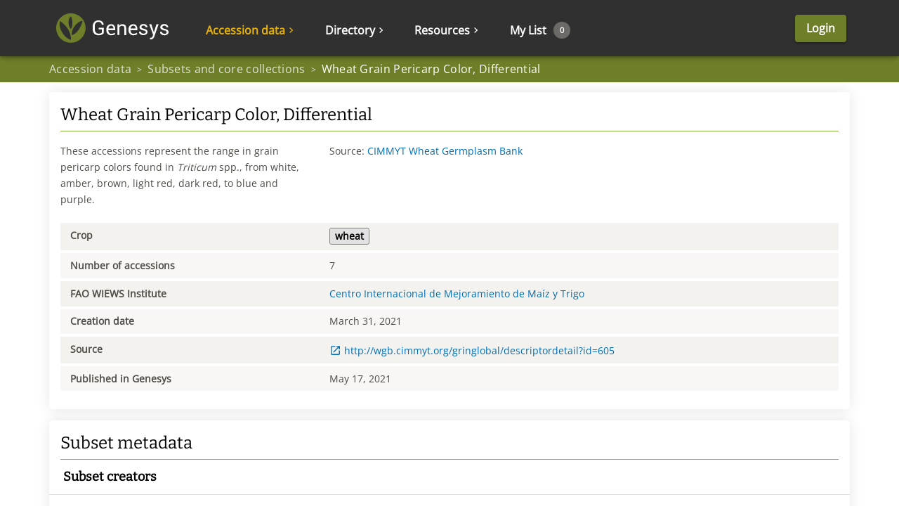

--- FILE ---
content_type: application/javascript; charset=UTF-8
request_url: https://www.genesys-pgr.org/static/66.9f022e396a37617d9038.js
body_size: 5095
content:
"use strict";(self.__LOADABLE_LOADED_CHUNKS__=self.__LOADABLE_LOADED_CHUNKS__||[]).push([[66,3923,5955,7685],{8277:(e,t,r)=>{var o=r(4293);t.A=void 0;var a=o(r(80369)),i=r(31085);t.A=(0,a.default)((0,i.jsx)("path",{d:"M3 18h18v-2H3zm0-5h18v-2H3zm0-7v2h18V6z"}),"Menu")},14035:(e,t,r)=>{function o(e){return e}r.d(t,{A:()=>o})},16066:(e,t,r)=>{r.d(t,{A:()=>D});var o=r(89575),a=r(17502),i=r(14041),n=r(54357),l=r(67647),s=r(71014),c=r(59193),d=r(49556),p=r(13674),h=r(10984),m=r(49293),u=r(31085);const v=(0,m.A)((0,u.jsx)("path",{d:"M6 10c-1.1 0-2 .9-2 2s.9 2 2 2 2-.9 2-2-.9-2-2-2zm12 0c-1.1 0-2 .9-2 2s.9 2 2 2 2-.9 2-2-.9-2-2-2zm-6 0c-1.1 0-2 .9-2 2s.9 2 2 2 2-.9 2-2-.9-2-2-2z"}),"MoreHoriz");var f=r(84876);const A=["slots","slotProps"],g=(0,c.Ay)(f.A,{name:"MuiBreadcrumbCollapsed"})(({theme:e})=>(0,o.A)({display:"flex",marginLeft:`calc(${e.spacing(1)} * 0.5)`,marginRight:`calc(${e.spacing(1)} * 0.5)`},"light"===e.palette.mode?{backgroundColor:e.palette.grey[100],color:e.palette.grey[700]}:{backgroundColor:e.palette.grey[700],color:e.palette.grey[100]},{borderRadius:2,"&:hover, &:focus":(0,o.A)({},"light"===e.palette.mode?{backgroundColor:e.palette.grey[200]}:{backgroundColor:e.palette.grey[600]}),"&:active":(0,o.A)({boxShadow:e.shadows[0]},"light"===e.palette.mode?{backgroundColor:(0,h.tL)(e.palette.grey[200],.12)}:{backgroundColor:(0,h.tL)(e.palette.grey[600],.12)})})),b=(0,c.Ay)(v)({width:24,height:16});const x=function(e){const{slots:t={},slotProps:r={}}=e,i=(0,a.A)(e,A),n=e;return(0,u.jsx)("li",{children:(0,u.jsx)(g,(0,o.A)({focusRipple:!0},i,{ownerState:n,children:(0,u.jsx)(b,(0,o.A)({as:t.CollapsedIcon,ownerState:n},r.collapsedIcon))}))})};var y=r(86310),S=r(18526);function w(e){return(0,S.Ay)("MuiBreadcrumbs",e)}const C=(0,y.A)("MuiBreadcrumbs",["root","ol","li","separator"]),k=["children","className","component","slots","slotProps","expandText","itemsAfterCollapse","itemsBeforeCollapse","maxItems","separator"],M=(0,c.Ay)(p.A,{name:"MuiBreadcrumbs",slot:"Root",overridesResolver:(e,t)=>[{[`& .${C.li}`]:t.li},t.root]})({}),L=(0,c.Ay)("ol",{name:"MuiBreadcrumbs",slot:"Ol",overridesResolver:(e,t)=>t.ol})({display:"flex",flexWrap:"wrap",alignItems:"center",padding:0,margin:0,listStyle:"none"}),R=(0,c.Ay)("li",{name:"MuiBreadcrumbs",slot:"Separator",overridesResolver:(e,t)=>t.separator})({display:"flex",userSelect:"none",marginLeft:8,marginRight:8});function T(e,t,r,o){return e.reduce((a,i,n)=>(n<e.length-1?a=a.concat(i,(0,u.jsx)(R,{"aria-hidden":!0,className:t,ownerState:o,children:r},`separator-${n}`)):a.push(i),a),[])}const D=i.forwardRef(function(e,t){const r=(0,d.b)({props:e,name:"MuiBreadcrumbs"}),{children:c,className:p,component:h="nav",slots:m={},slotProps:v={},expandText:f="Show path",itemsAfterCollapse:A=1,itemsBeforeCollapse:g=1,maxItems:b=8,separator:y="/"}=r,S=(0,a.A)(r,k),[C,R]=i.useState(!1),D=(0,o.A)({},r,{component:h,expanded:C,expandText:f,itemsAfterCollapse:A,itemsBeforeCollapse:g,maxItems:b,separator:y}),I=(e=>{const{classes:t}=e;return(0,l.A)({root:["root"],li:["li"],ol:["ol"],separator:["separator"]},w,t)})(D),P=(0,s.A)({elementType:m.CollapsedIcon,externalSlotProps:v.collapsedIcon,ownerState:D}),N=i.useRef(null),$=i.Children.toArray(c).filter(e=>i.isValidElement(e)).map((e,t)=>(0,u.jsx)("li",{className:I.li,children:e},`child-${t}`));return(0,u.jsx)(M,(0,o.A)({ref:t,component:h,color:"text.secondary",className:(0,n.A)(I.root,p),ownerState:D},S,{children:(0,u.jsx)(L,{className:I.ol,ref:N,ownerState:D,children:T(C||b&&$.length<=b?$:(e=>g+A>=e.length?e:[...e.slice(0,g),(0,u.jsx)(x,{"aria-label":f,slots:{CollapsedIcon:m.CollapsedIcon},slotProps:{collapsedIcon:P},onClick:()=>{R(!0);const e=N.current.querySelector("a[href],button,[tabindex]");e&&e.focus()}},"ellipsis"),...e.slice(e.length-A,e.length)])($),I.separator,y,D)})}))})},27502:(e,t,r)=>{r.d(t,{A:()=>A});var o=r(17502),a=r(89575),i=r(14041),n=r(54357),l=r(67647),s=r(10984),c=r(59193),d=r(49556),p=r(67428),h=r(31085);const m=["absolute","children","className","component","flexItem","light","orientation","role","textAlign","variant"],u=(0,c.Ay)("div",{name:"MuiDivider",slot:"Root",overridesResolver:(e,t)=>{const{ownerState:r}=e;return[t.root,r.absolute&&t.absolute,t[r.variant],r.light&&t.light,"vertical"===r.orientation&&t.vertical,r.flexItem&&t.flexItem,r.children&&t.withChildren,r.children&&"vertical"===r.orientation&&t.withChildrenVertical,"right"===r.textAlign&&"vertical"!==r.orientation&&t.textAlignRight,"left"===r.textAlign&&"vertical"!==r.orientation&&t.textAlignLeft]}})(({theme:e,ownerState:t})=>(0,a.A)({margin:0,flexShrink:0,borderWidth:0,borderStyle:"solid",borderColor:(e.vars||e).palette.divider,borderBottomWidth:"thin"},t.absolute&&{position:"absolute",bottom:0,left:0,width:"100%"},t.light&&{borderColor:e.vars?`rgba(${e.vars.palette.dividerChannel} / 0.08)`:(0,s.X4)(e.palette.divider,.08)},"inset"===t.variant&&{marginLeft:72},"middle"===t.variant&&"horizontal"===t.orientation&&{marginLeft:e.spacing(2),marginRight:e.spacing(2)},"middle"===t.variant&&"vertical"===t.orientation&&{marginTop:e.spacing(1),marginBottom:e.spacing(1)},"vertical"===t.orientation&&{height:"100%",borderBottomWidth:0,borderRightWidth:"thin"},t.flexItem&&{alignSelf:"stretch",height:"auto"}),({ownerState:e})=>(0,a.A)({},e.children&&{display:"flex",whiteSpace:"nowrap",textAlign:"center",border:0,borderTopStyle:"solid",borderLeftStyle:"solid","&::before, &::after":{content:'""',alignSelf:"center"}}),({theme:e,ownerState:t})=>(0,a.A)({},t.children&&"vertical"!==t.orientation&&{"&::before, &::after":{width:"100%",borderTop:`thin solid ${(e.vars||e).palette.divider}`,borderTopStyle:"inherit"}}),({theme:e,ownerState:t})=>(0,a.A)({},t.children&&"vertical"===t.orientation&&{flexDirection:"column","&::before, &::after":{height:"100%",borderLeft:`thin solid ${(e.vars||e).palette.divider}`,borderLeftStyle:"inherit"}}),({ownerState:e})=>(0,a.A)({},"right"===e.textAlign&&"vertical"!==e.orientation&&{"&::before":{width:"90%"},"&::after":{width:"10%"}},"left"===e.textAlign&&"vertical"!==e.orientation&&{"&::before":{width:"10%"},"&::after":{width:"90%"}})),v=(0,c.Ay)("span",{name:"MuiDivider",slot:"Wrapper",overridesResolver:(e,t)=>{const{ownerState:r}=e;return[t.wrapper,"vertical"===r.orientation&&t.wrapperVertical]}})(({theme:e,ownerState:t})=>(0,a.A)({display:"inline-block",paddingLeft:`calc(${e.spacing(1)} * 1.2)`,paddingRight:`calc(${e.spacing(1)} * 1.2)`},"vertical"===t.orientation&&{paddingTop:`calc(${e.spacing(1)} * 1.2)`,paddingBottom:`calc(${e.spacing(1)} * 1.2)`})),f=i.forwardRef(function(e,t){const r=(0,d.b)({props:e,name:"MuiDivider"}),{absolute:i=!1,children:s,className:c,component:f=(s?"div":"hr"),flexItem:A=!1,light:g=!1,orientation:b="horizontal",role:x=("hr"!==f?"separator":void 0),textAlign:y="center",variant:S="fullWidth"}=r,w=(0,o.A)(r,m),C=(0,a.A)({},r,{absolute:i,component:f,flexItem:A,light:g,orientation:b,role:x,textAlign:y,variant:S}),k=(e=>{const{absolute:t,children:r,classes:o,flexItem:a,light:i,orientation:n,textAlign:s,variant:c}=e,d={root:["root",t&&"absolute",c,i&&"light","vertical"===n&&"vertical",a&&"flexItem",r&&"withChildren",r&&"vertical"===n&&"withChildrenVertical","right"===s&&"vertical"!==n&&"textAlignRight","left"===s&&"vertical"!==n&&"textAlignLeft"],wrapper:["wrapper","vertical"===n&&"wrapperVertical"]};return(0,l.A)(d,p.K,o)})(C);return(0,h.jsx)(u,(0,a.A)({as:f,className:(0,n.A)(k.root,c),role:x,ref:t,ownerState:C},w,{children:s?(0,h.jsx)(v,{className:k.wrapper,ownerState:C,children:s}):null}))});f.muiSkipListHighlight=!0;const A=f},46283:(e,t,r)=>{var o=r(4293);t.A=void 0;var a=o(r(80369)),i=r(31085);t.A=(0,a.default)((0,i.jsx)("path",{d:"M7.41 18.59 8.83 20 12 16.83 15.17 20l1.41-1.41L12 14zm9.18-13.18L15.17 4 12 7.17 8.83 4 7.41 5.41 12 10z"}),"UnfoldLess")},47566:(e,t,r)=>{r.d(t,{A:()=>R});var o=r(17502),a=r(89575),i=r(14041),n=r(54357),l=r(67647),s=r(15428),c=r(3345),d=r(49556),p=r(59193),h=r(86310),m=r(18526);function u(e){return(0,m.Ay)("MuiCircularProgress",e)}(0,h.A)("MuiCircularProgress",["root","determinate","indeterminate","colorPrimary","colorSecondary","svg","circle","circleDeterminate","circleIndeterminate","circleDisableShrink"]);var v=r(31085);const f=["className","color","disableShrink","size","style","thickness","value","variant"];let A,g,b,x,y=e=>e;const S=44,w=(0,s.i7)(A||(A=y`
  0% {
    transform: rotate(0deg);
  }

  100% {
    transform: rotate(360deg);
  }
`)),C=(0,s.i7)(g||(g=y`
  0% {
    stroke-dasharray: 1px, 200px;
    stroke-dashoffset: 0;
  }

  50% {
    stroke-dasharray: 100px, 200px;
    stroke-dashoffset: -15px;
  }

  100% {
    stroke-dasharray: 100px, 200px;
    stroke-dashoffset: -125px;
  }
`)),k=(0,p.Ay)("span",{name:"MuiCircularProgress",slot:"Root",overridesResolver:(e,t)=>{const{ownerState:r}=e;return[t.root,t[r.variant],t[`color${(0,c.A)(r.color)}`]]}})(({ownerState:e,theme:t})=>(0,a.A)({display:"inline-block"},"determinate"===e.variant&&{transition:t.transitions.create("transform")},"inherit"!==e.color&&{color:(t.vars||t).palette[e.color].main}),({ownerState:e})=>"indeterminate"===e.variant&&(0,s.AH)(b||(b=y`
      animation: ${0} 1.4s linear infinite;
    `),w)),M=(0,p.Ay)("svg",{name:"MuiCircularProgress",slot:"Svg",overridesResolver:(e,t)=>t.svg})({display:"block"}),L=(0,p.Ay)("circle",{name:"MuiCircularProgress",slot:"Circle",overridesResolver:(e,t)=>{const{ownerState:r}=e;return[t.circle,t[`circle${(0,c.A)(r.variant)}`],r.disableShrink&&t.circleDisableShrink]}})(({ownerState:e,theme:t})=>(0,a.A)({stroke:"currentColor"},"determinate"===e.variant&&{transition:t.transitions.create("stroke-dashoffset")},"indeterminate"===e.variant&&{strokeDasharray:"80px, 200px",strokeDashoffset:0}),({ownerState:e})=>"indeterminate"===e.variant&&!e.disableShrink&&(0,s.AH)(x||(x=y`
      animation: ${0} 1.4s ease-in-out infinite;
    `),C)),R=i.forwardRef(function(e,t){const r=(0,d.b)({props:e,name:"MuiCircularProgress"}),{className:i,color:s="primary",disableShrink:p=!1,size:h=40,style:m,thickness:A=3.6,value:g=0,variant:b="indeterminate"}=r,x=(0,o.A)(r,f),y=(0,a.A)({},r,{color:s,disableShrink:p,size:h,thickness:A,value:g,variant:b}),w=(e=>{const{classes:t,variant:r,color:o,disableShrink:a}=e,i={root:["root",r,`color${(0,c.A)(o)}`],svg:["svg"],circle:["circle",`circle${(0,c.A)(r)}`,a&&"circleDisableShrink"]};return(0,l.A)(i,u,t)})(y),C={},R={},T={};if("determinate"===b){const e=2*Math.PI*((S-A)/2);C.strokeDasharray=e.toFixed(3),T["aria-valuenow"]=Math.round(g),C.strokeDashoffset=`${((100-g)/100*e).toFixed(3)}px`,R.transform="rotate(-90deg)"}return(0,v.jsx)(k,(0,a.A)({className:(0,n.A)(w.root,i),style:(0,a.A)({width:h,height:h},R,m),ownerState:y,ref:t,role:"progressbar"},T,x,{children:(0,v.jsx)(M,{className:w.svg,ownerState:y,viewBox:"22 22 44 44",children:(0,v.jsx)(L,{className:w.circle,style:C,ownerState:y,cx:S,cy:S,r:(S-A)/2,fill:"none",strokeWidth:A})})}))})},47753:(e,t,r)=>{var o=r(4293);t.A=void 0;var a=o(r(80369)),i=r(31085);t.A=(0,a.default)((0,i.jsx)("path",{d:"M19.35 10.04C18.67 6.59 15.64 4 12 4 9.11 4 6.6 5.64 5.35 8.04 2.34 8.36 0 10.91 0 14c0 3.31 2.69 6 6 6h13c2.76 0 5-2.24 5-5 0-2.64-2.05-4.78-4.65-4.96M17 13l-5 5-5-5h3V9h4v4z"}),"CloudDownloadSharp")},64914:(e,t,r)=>{r.d(t,{A:()=>n,f:()=>i});var o=r(86310),a=r(18526);function i(e){return(0,a.Ay)("MuiListItemIcon",e)}const n=(0,o.A)("MuiListItemIcon",["root","alignItemsFlexStart"])},71246:(e,t,r)=>{r.d(t,{A:()=>n,b:()=>i});var o=r(86310),a=r(18526);function i(e){return(0,a.Ay)("MuiListItemText",e)}const n=(0,o.A)("MuiListItemText",["root","multiline","dense","inset","primary","secondary"])},76307:(e,t,r)=>{var o=r(4293);t.A=void 0;var a=o(r(80369)),i=r(31085);t.A=(0,a.default)((0,i.jsx)("path",{d:"M19 19H5V5h7V3H5c-1.11 0-2 .9-2 2v14c0 1.1.89 2 2 2h14c1.1 0 2-.9 2-2v-7h-2zM14 3v2h3.59l-9.83 9.83 1.41 1.41L19 6.41V10h2V3z"}),"OpenInNew")},91162:(e,t,r)=>{r.d(t,{A:()=>w});var o=r(17502),a=r(89575),i=r(14041),n=r(54357),l=r(67647),s=r(10984),c=r(59193),d=r(49556),p=r(46627),h=r(92672),m=r(3345),u=r(86310),v=r(18526);function f(e){return(0,v.Ay)("MuiSpeedDialAction",e)}const A=(0,u.A)("MuiSpeedDialAction",["fab","fabClosed","staticTooltip","staticTooltipClosed","staticTooltipLabel","tooltipPlacementLeft","tooltipPlacementRight"]);var g=r(31085);const b=["className","delay","FabProps","icon","id","open","TooltipClasses","tooltipOpen","tooltipPlacement","tooltipTitle"],x=(0,c.Ay)(p.A,{name:"MuiSpeedDialAction",slot:"Fab",skipVariantsResolver:!1,overridesResolver:(e,t)=>{const{ownerState:r}=e;return[t.fab,!r.open&&t.fabClosed]}})(({theme:e,ownerState:t})=>(0,a.A)({margin:8,color:(e.vars||e).palette.text.secondary,backgroundColor:(e.vars||e).palette.background.paper,"&:hover":{backgroundColor:e.vars?e.vars.palette.SpeedDialAction.fabHoverBg:(0,s.tL)(e.palette.background.paper,.15)},transition:`${e.transitions.create("transform",{duration:e.transitions.duration.shorter})}, opacity 0.8s`,opacity:1},!t.open&&{opacity:0,transform:"scale(0)"})),y=(0,c.Ay)("span",{name:"MuiSpeedDialAction",slot:"StaticTooltip",overridesResolver:(e,t)=>{const{ownerState:r}=e;return[t.staticTooltip,!r.open&&t.staticTooltipClosed,t[`tooltipPlacement${(0,m.A)(r.tooltipPlacement)}`]]}})(({theme:e,ownerState:t})=>({position:"relative",display:"flex",alignItems:"center",[`& .${A.staticTooltipLabel}`]:(0,a.A)({transition:e.transitions.create(["transform","opacity"],{duration:e.transitions.duration.shorter}),opacity:1},!t.open&&{opacity:0,transform:"scale(0.5)"},"left"===t.tooltipPlacement&&{transformOrigin:"100% 50%",right:"100%",marginRight:8},"right"===t.tooltipPlacement&&{transformOrigin:"0% 50%",left:"100%",marginLeft:8})})),S=(0,c.Ay)("span",{name:"MuiSpeedDialAction",slot:"StaticTooltipLabel",overridesResolver:(e,t)=>t.staticTooltipLabel})(({theme:e})=>(0,a.A)({position:"absolute"},e.typography.body1,{backgroundColor:(e.vars||e).palette.background.paper,borderRadius:(e.vars||e).shape.borderRadius,boxShadow:(e.vars||e).shadows[1],color:(e.vars||e).palette.text.secondary,padding:"4px 16px",wordBreak:"keep-all"})),w=i.forwardRef(function(e,t){const r=(0,d.b)({props:e,name:"MuiSpeedDialAction"}),{className:s,delay:c=0,FabProps:p={},icon:u,id:v,open:A,TooltipClasses:w,tooltipOpen:C=!1,tooltipPlacement:k="left",tooltipTitle:M}=r,L=(0,o.A)(r,b),R=(0,a.A)({},r,{tooltipPlacement:k}),T=(e=>{const{open:t,tooltipPlacement:r,classes:o}=e,a={fab:["fab",!t&&"fabClosed"],staticTooltip:["staticTooltip",`tooltipPlacement${(0,m.A)(r)}`,!t&&"staticTooltipClosed"],staticTooltipLabel:["staticTooltipLabel"]};return(0,l.A)(a,f,o)})(R),[D,I]=i.useState(C),P={transitionDelay:`${c}ms`},N=(0,g.jsx)(x,(0,a.A)({size:"small",className:(0,n.A)(T.fab,s),tabIndex:-1,role:"menuitem",ownerState:R},p,{style:(0,a.A)({},P,p.style),children:u}));return C?(0,g.jsxs)(y,(0,a.A)({id:v,ref:t,className:T.staticTooltip,ownerState:R},L,{children:[(0,g.jsx)(S,{style:P,id:`${v}-label`,className:T.staticTooltipLabel,ownerState:R,children:M}),i.cloneElement(N,{"aria-labelledby":`${v}-label`})]})):(!A&&D&&I(!1),(0,g.jsx)(h.A,(0,a.A)({id:v,ref:t,title:M,placement:k,onClose:()=>{I(!1)},onOpen:()=>{I(!0)},open:A&&D,classes:w},L,{children:N})))})},99536:(e,t,r)=>{r.d(t,{A:()=>g});var o=r(17502),a=r(89575),i=r(14041),n=r(54357),l=r(67647),s=r(59193),c=r(80285),d=r(49556),p=r(13674),h=r(86310),m=r(18526);function u(e){return(0,m.Ay)("MuiDialogContentText",e)}(0,h.A)("MuiDialogContentText",["root"]);var v=r(31085);const f=["children","className"],A=(0,s.Ay)(p.A,{shouldForwardProp:e=>(0,c.A)(e)||"classes"===e,name:"MuiDialogContentText",slot:"Root",overridesResolver:(e,t)=>t.root})({}),g=i.forwardRef(function(e,t){const r=(0,d.b)({props:e,name:"MuiDialogContentText"}),{className:i}=r,s=(0,o.A)(r,f),c=(e=>{const{classes:t}=e,r=(0,l.A)({root:["root"]},u,t);return(0,a.A)({},t,r)})(s);return(0,v.jsx)(A,(0,a.A)({component:"p",variant:"body1",color:"text.secondary",ref:t,ownerState:s,className:(0,n.A)(c.root,i)},r,{classes:c}))})}}]);

--- FILE ---
content_type: application/javascript; charset=UTF-8
request_url: https://www.genesys-pgr.org/static/5379.309f19d59e2e447c8a06.js
body_size: 2923
content:
"use strict";(self.__LOADABLE_LOADED_CHUNKS__=self.__LOADABLE_LOADED_CHUNKS__||[]).push([[5379],{983:(e,t,o)=>{o.d(t,{A:()=>b});var a=o(89575),r=o(17502),n=o(14041),i=o(54357),l=o(67647),s=o(91171),c=o(49556),d=o(59193),p=o(86310),m=o(18526);function u(e){return(0,m.Ay)("MuiTableBody",e)}(0,p.A)("MuiTableBody",["root"]);var v=o(31085);const A=["className","component"],h=(0,d.Ay)("tbody",{name:"MuiTableBody",slot:"Root",overridesResolver:(e,t)=>t.root})({display:"table-row-group"}),y={variant:"body"},g="tbody",b=n.forwardRef(function(e,t){const o=(0,c.b)({props:e,name:"MuiTableBody"}),{className:n,component:d=g}=o,p=(0,r.A)(o,A),m=(0,a.A)({},o,{component:d}),b=(e=>{const{classes:t}=e;return(0,l.A)({root:["root"]},u,t)})(m);return(0,v.jsx)(s.A.Provider,{value:y,children:(0,v.jsx)(h,(0,a.A)({className:(0,i.A)(b.root,n),as:d,ref:t,role:d===g?null:"rowgroup",ownerState:m},p))})})},41289:(e,t,o)=>{o.d(t,{A:()=>R});var a=o(17502),r=o(89575),n=o(14041),i=o(54357),l=o(67647),s=o(10984),c=o(11755),d=o(49293),p=o(31085);const m=(0,d.A)((0,p.jsx)("path",{d:"M19 5v14H5V5h14m0-2H5c-1.1 0-2 .9-2 2v14c0 1.1.9 2 2 2h14c1.1 0 2-.9 2-2V5c0-1.1-.9-2-2-2z"}),"CheckBoxOutlineBlank"),u=(0,d.A)((0,p.jsx)("path",{d:"M19 3H5c-1.11 0-2 .9-2 2v14c0 1.1.89 2 2 2h14c1.11 0 2-.9 2-2V5c0-1.1-.89-2-2-2zm-9 14l-5-5 1.41-1.41L10 14.17l7.59-7.59L19 8l-9 9z"}),"CheckBox"),v=(0,d.A)((0,p.jsx)("path",{d:"M19 3H5c-1.1 0-2 .9-2 2v14c0 1.1.9 2 2 2h14c1.1 0 2-.9 2-2V5c0-1.1-.9-2-2-2zm-2 10H7v-2h10v2z"}),"IndeterminateCheckBox");var A=o(3345),h=o(49556),y=o(59193),g=o(80285),b=o(86310),f=o(18526);function x(e){return(0,f.Ay)("MuiCheckbox",e)}const k=(0,b.A)("MuiCheckbox",["root","checked","disabled","indeterminate","colorPrimary","colorSecondary","sizeSmall","sizeMedium"]),z=["checkedIcon","color","icon","indeterminate","indeterminateIcon","inputProps","size","className"],C=(0,y.Ay)(c.A,{shouldForwardProp:e=>(0,g.A)(e)||"classes"===e,name:"MuiCheckbox",slot:"Root",overridesResolver:(e,t)=>{const{ownerState:o}=e;return[t.root,o.indeterminate&&t.indeterminate,t[`size${(0,A.A)(o.size)}`],"default"!==o.color&&t[`color${(0,A.A)(o.color)}`]]}})(({theme:e,ownerState:t})=>(0,r.A)({color:(e.vars||e).palette.text.secondary},!t.disableRipple&&{"&:hover":{backgroundColor:e.vars?`rgba(${"default"===t.color?e.vars.palette.action.activeChannel:e.vars.palette[t.color].mainChannel} / ${e.vars.palette.action.hoverOpacity})`:(0,s.X4)("default"===t.color?e.palette.action.active:e.palette[t.color].main,e.palette.action.hoverOpacity),"@media (hover: none)":{backgroundColor:"transparent"}}},"default"!==t.color&&{[`&.${k.checked}, &.${k.indeterminate}`]:{color:(e.vars||e).palette[t.color].main},[`&.${k.disabled}`]:{color:(e.vars||e).palette.action.disabled}})),w=(0,p.jsx)(u,{}),H=(0,p.jsx)(m,{}),M=(0,p.jsx)(v,{}),R=n.forwardRef(function(e,t){var o,s;const c=(0,h.b)({props:e,name:"MuiCheckbox"}),{checkedIcon:d=w,color:m="primary",icon:u=H,indeterminate:v=!1,indeterminateIcon:y=M,inputProps:g,size:b="medium",className:f}=c,k=(0,a.A)(c,z),R=v?y:u,$=v?y:d,S=(0,r.A)({},c,{color:m,indeterminate:v,size:b}),T=(e=>{const{classes:t,indeterminate:o,color:a,size:n}=e,i={root:["root",o&&"indeterminate",`color${(0,A.A)(a)}`,`size${(0,A.A)(n)}`]},s=(0,l.A)(i,x,t);return(0,r.A)({},t,s)})(S);return(0,p.jsx)(C,(0,r.A)({type:"checkbox",inputProps:(0,r.A)({"data-indeterminate":v},g),icon:n.cloneElement(R,{fontSize:null!=(o=R.props.fontSize)?o:b}),checkedIcon:n.cloneElement($,{fontSize:null!=(s=$.props.fontSize)?s:b}),ownerState:S,ref:t,className:(0,i.A)(T.root,f)},k,{classes:T}))})},61580:(e,t,o)=>{o.d(t,{A:()=>b});var a=o(89575),r=o(17502),n=o(14041),i=o(54357),l=o(67647),s=o(91171),c=o(49556),d=o(59193),p=o(86310),m=o(18526);function u(e){return(0,m.Ay)("MuiTableHead",e)}(0,p.A)("MuiTableHead",["root"]);var v=o(31085);const A=["className","component"],h=(0,d.Ay)("thead",{name:"MuiTableHead",slot:"Root",overridesResolver:(e,t)=>t.root})({display:"table-header-group"}),y={variant:"head"},g="thead",b=n.forwardRef(function(e,t){const o=(0,c.b)({props:e,name:"MuiTableHead"}),{className:n,component:d=g}=o,p=(0,r.A)(o,A),m=(0,a.A)({},o,{component:d}),b=(e=>{const{classes:t}=e;return(0,l.A)({root:["root"]},u,t)})(m);return(0,v.jsx)(s.A.Provider,{value:y,children:(0,v.jsx)(h,(0,a.A)({as:d,className:(0,i.A)(b.root,n),ref:t,role:d===g?null:"rowgroup",ownerState:m},p))})})},74569:(e,t,o)=>{o.d(t,{A:()=>x});var a=o(17502),r=o(89575),n=o(14041),i=o(54357),l=o(67647),s=o(10984),c=o(3345),d=o(94487),p=o(91171),m=o(49556),u=o(59193),v=o(86310),A=o(18526);function h(e){return(0,A.Ay)("MuiTableCell",e)}const y=(0,v.A)("MuiTableCell",["root","head","body","footer","sizeSmall","sizeMedium","paddingCheckbox","paddingNone","alignLeft","alignCenter","alignRight","alignJustify","stickyHeader"]);var g=o(31085);const b=["align","className","component","padding","scope","size","sortDirection","variant"],f=(0,u.Ay)("td",{name:"MuiTableCell",slot:"Root",overridesResolver:(e,t)=>{const{ownerState:o}=e;return[t.root,t[o.variant],t[`size${(0,c.A)(o.size)}`],"normal"!==o.padding&&t[`padding${(0,c.A)(o.padding)}`],"inherit"!==o.align&&t[`align${(0,c.A)(o.align)}`],o.stickyHeader&&t.stickyHeader]}})(({theme:e,ownerState:t})=>(0,r.A)({},e.typography.body2,{display:"table-cell",verticalAlign:"inherit",borderBottom:e.vars?`1px solid ${e.vars.palette.TableCell.border}`:`1px solid\n    ${"light"===e.palette.mode?(0,s.a)((0,s.X4)(e.palette.divider,1),.88):(0,s.e$)((0,s.X4)(e.palette.divider,1),.68)}`,textAlign:"left",padding:16},"head"===t.variant&&{color:(e.vars||e).palette.text.primary,lineHeight:e.typography.pxToRem(24),fontWeight:e.typography.fontWeightMedium},"body"===t.variant&&{color:(e.vars||e).palette.text.primary},"footer"===t.variant&&{color:(e.vars||e).palette.text.secondary,lineHeight:e.typography.pxToRem(21),fontSize:e.typography.pxToRem(12)},"small"===t.size&&{padding:"6px 16px",[`&.${y.paddingCheckbox}`]:{width:24,padding:"0 12px 0 16px","& > *":{padding:0}}},"checkbox"===t.padding&&{width:48,padding:"0 0 0 4px"},"none"===t.padding&&{padding:0},"left"===t.align&&{textAlign:"left"},"center"===t.align&&{textAlign:"center"},"right"===t.align&&{textAlign:"right",flexDirection:"row-reverse"},"justify"===t.align&&{textAlign:"justify"},t.stickyHeader&&{position:"sticky",top:0,zIndex:2,backgroundColor:(e.vars||e).palette.background.default})),x=n.forwardRef(function(e,t){const o=(0,m.b)({props:e,name:"MuiTableCell"}),{align:s="inherit",className:u,component:v,padding:A,scope:y,size:x,sortDirection:k,variant:z}=o,C=(0,a.A)(o,b),w=n.useContext(d.A),H=n.useContext(p.A),M=H&&"head"===H.variant;let R;R=v||(M?"th":"td");let $=y;"td"===R?$=void 0:!$&&M&&($="col");const S=z||H&&H.variant,T=(0,r.A)({},o,{align:s,component:R,padding:A||(w&&w.padding?w.padding:"normal"),size:x||(w&&w.size?w.size:"medium"),sortDirection:k,stickyHeader:"head"===S&&w&&w.stickyHeader,variant:S}),N=(e=>{const{classes:t,variant:o,align:a,padding:r,size:n,stickyHeader:i}=e,s={root:["root",o,i&&"stickyHeader","inherit"!==a&&`align${(0,c.A)(a)}`,"normal"!==r&&`padding${(0,c.A)(r)}`,`size${(0,c.A)(n)}`]};return(0,l.A)(s,h,t)})(T);let j=null;return k&&(j="asc"===k?"ascending":"descending"),(0,g.jsx)(f,(0,r.A)({as:R,ref:t,className:(0,i.A)(N.root,u),"aria-sort":j,scope:$,ownerState:T},C))})},81550:(e,t,o)=>{o.d(t,{A:()=>g});var a=o(17502),r=o(89575),n=o(14041),i=o(54357),l=o(67647),s=o(94487),c=o(49556),d=o(59193),p=o(86310),m=o(18526);function u(e){return(0,m.Ay)("MuiTable",e)}(0,p.A)("MuiTable",["root","stickyHeader"]);var v=o(31085);const A=["className","component","padding","size","stickyHeader"],h=(0,d.Ay)("table",{name:"MuiTable",slot:"Root",overridesResolver:(e,t)=>{const{ownerState:o}=e;return[t.root,o.stickyHeader&&t.stickyHeader]}})(({theme:e,ownerState:t})=>(0,r.A)({display:"table",width:"100%",borderCollapse:"collapse",borderSpacing:0,"& caption":(0,r.A)({},e.typography.body2,{padding:e.spacing(2),color:(e.vars||e).palette.text.secondary,textAlign:"left",captionSide:"bottom"})},t.stickyHeader&&{borderCollapse:"separate"})),y="table",g=n.forwardRef(function(e,t){const o=(0,c.b)({props:e,name:"MuiTable"}),{className:d,component:p=y,padding:m="normal",size:g="medium",stickyHeader:b=!1}=o,f=(0,a.A)(o,A),x=(0,r.A)({},o,{component:p,padding:m,size:g,stickyHeader:b}),k=(e=>{const{classes:t,stickyHeader:o}=e,a={root:["root",o&&"stickyHeader"]};return(0,l.A)(a,u,t)})(x),z=n.useMemo(()=>({padding:m,size:g,stickyHeader:b}),[m,g,b]);return(0,v.jsx)(s.A.Provider,{value:z,children:(0,v.jsx)(h,(0,r.A)({as:p,role:p===y?null:"table",ref:t,className:(0,i.A)(k.root,d),ownerState:x},f))})})},87297:(e,t,o)=>{o.d(t,{A:()=>f});var a=o(89575),r=o(17502),n=o(14041),i=o(54357),l=o(67647),s=o(10984),c=o(91171),d=o(49556),p=o(59193),m=o(86310),u=o(18526);function v(e){return(0,u.Ay)("MuiTableRow",e)}const A=(0,m.A)("MuiTableRow",["root","selected","hover","head","footer"]);var h=o(31085);const y=["className","component","hover","selected"],g=(0,p.Ay)("tr",{name:"MuiTableRow",slot:"Root",overridesResolver:(e,t)=>{const{ownerState:o}=e;return[t.root,o.head&&t.head,o.footer&&t.footer]}})(({theme:e})=>({color:"inherit",display:"table-row",verticalAlign:"middle",outline:0,[`&.${A.hover}:hover`]:{backgroundColor:(e.vars||e).palette.action.hover},[`&.${A.selected}`]:{backgroundColor:e.vars?`rgba(${e.vars.palette.primary.mainChannel} / ${e.vars.palette.action.selectedOpacity})`:(0,s.X4)(e.palette.primary.main,e.palette.action.selectedOpacity),"&:hover":{backgroundColor:e.vars?`rgba(${e.vars.palette.primary.mainChannel} / calc(${e.vars.palette.action.selectedOpacity} + ${e.vars.palette.action.hoverOpacity}))`:(0,s.X4)(e.palette.primary.main,e.palette.action.selectedOpacity+e.palette.action.hoverOpacity)}}})),b="tr",f=n.forwardRef(function(e,t){const o=(0,d.b)({props:e,name:"MuiTableRow"}),{className:s,component:p=b,hover:m=!1,selected:u=!1}=o,A=(0,r.A)(o,y),f=n.useContext(c.A),x=(0,a.A)({},o,{component:p,hover:m,selected:u,head:f&&"head"===f.variant,footer:f&&"footer"===f.variant}),k=(e=>{const{classes:t,selected:o,hover:a,head:r,footer:n}=e,i={root:["root",o&&"selected",a&&"hover",r&&"head",n&&"footer"]};return(0,l.A)(i,v,t)})(x);return(0,h.jsx)(g,(0,a.A)({as:p,ref:t,className:(0,i.A)(k.root,s),role:p===b?null:"row",ownerState:x},A))})},91171:(e,t,o)=>{o.d(t,{A:()=>a});const a=o(14041).createContext()},94487:(e,t,o)=>{o.d(t,{A:()=>a});const a=o(14041).createContext()}}]);

--- FILE ---
content_type: application/javascript; charset=UTF-8
request_url: https://www.genesys-pgr.org/static/2958.14be0c4f1ccbb69f353e.js
body_size: 1641
content:
"use strict";(self.__LOADABLE_LOADED_CHUNKS__=self.__LOADABLE_LOADED_CHUNKS__||[]).push([[460,2958,7431,8079,9789],{22212:(t,e,A)=>{A.d(e,{Dq:()=>N,K6:()=>n,Vn:()=>s,qF:()=>i,yQ:()=>L,zM:()=>S});var R=A(93240),a=A.n(R),M=A(86560);function n(t,e){return M.mX.post("/api/v2/wiews/list-info",t,{...e,params:{}}).then(({data:t})=>t)}function N(t,e,A){return M.mX.post("/api/v2/wiews/filter","string"==typeof t?void 0:t,{...A,params:{f:"string"==typeof t?t:void 0,p:e?.page||void 0,l:e?.size||void 0,d:e?.direction?e.direction:void 0,s:e?.properties||void 0}}).then(({data:t})=>t)}function i(t,e){const A=a().parse("/api/v2/wiews/{code}").expand({code:t});return M.mX.get(A,{...e}).then(({data:t})=>t)}function L(t,e,A){const R=a().parse("/api/v2/wiews/{code}/details").expand({code:t});return M.mX.get(R,{...A,headers:{...A.headers,"Accept-Language":e}}).then(({data:t})=>t)}function S(t,e){const A=a().parse("/api/v2/wiews/{code}/update").expand({code:t.code});return M.mX.post(A,t,{...e}).then(({data:t})=>t)}function s(t,e,A){const R=a().parse("/api/v2/wiews/{code}/update-article").expand({code:t});return M.mX.post(R,e,{...A}).then(({data:t})=>t)}},28756:(t,e,A)=>{A.d(e,{oU:()=>n});var R=A(93240),a=A.n(R),M=A(86560);function n(t,e){const A=a().parse("/api/v2/cms/d/{documentName}").expand({documentName:t});return M.mX.get(A,{...e}).then(({data:t})=>t)}},72456:(t,e,A)=>{A.d(e,{A:()=>M,L:()=>R});var R,a=A(31505);class M extends a.F1{fullName;email;phoneNumber;fax;institutionalAffiliation;instituteAddress;role}!function(t){t.MANAGER="MANAGER",t.COLLECTOR="COLLECTOR",t.DIGITIZER="DIGITIZER",t.CURATOR="CURATOR"}(R||(R={}))},82427:(t,e,A)=>{A.d(e,{Do:()=>L,L8:()=>i,el:()=>M,qU:()=>N,um:()=>n,xz:()=>S});var R=A(93240),a=A(86560);function M(t,e,A){const M=R.parse("/api/v2/activity-post/{id}/lang").expand({id:e});return a.mX.put(M,t,{...A}).then(({data:t})=>t)}function n(t,e,A){const M=R.parse("/api/v2/activity-post/{id}/lang/{lang}").expand({id:t,lang:e});return a.mX.delete(M,{...A}).then(({data:t})=>t)}function N(t,e,A){const M=R.parse("/api/v2/activity-post/{id}/translate/{lang}").expand({id:t.id,lang:e});return a.mX.get(M,{...A}).then(({data:t})=>t)}function i(t,e,A){return a.mX.post("/api/v2/activity-post/lang/list",t,{...A,params:{p:e?.page,l:e?.size,d:e?.direction,s:e?.properties}}).then(({data:t})=>t)}function L(t,e,A){return a.mX.post("/api/v2/activity-post/list",t,{...A,params:{p:e?.page,l:e?.size,d:e?.direction,s:e?.properties}}).then(({data:t})=>t)}function S(t,e){return a.mX.post("/api/v2/activity-post/all-news",void 0,{...e,params:{p:t?.page,l:t?.size,d:t?.direction,s:t?.properties}}).then(({data:t})=>t)}},94265:(t,e,A)=>{A.d(e,{J:()=>R});const R=t=>["ABH","ABH.","ABW","ABW.","AFG","AFG.","AGO","AGO.","AIA","AIA.","ALB","ALB.","AND","AND.","ANT","ANT.","ARE","ARE.","ARG","ARG.","ARM","ARM.","ASM","ASM.","ATG","ATG.","AUS","AUS.","AUT","AUT.","AZE","AZE.","BDI","BDI.","BEL","BEL.","BEN","BEN.","BES","BES.","BFA","BFA.","BGD","BGD.","BGR","BGR.","BHR","BHR.","BHS","BHS.","BIH","BIH.","BLM","BLM.","BLR","BLR.","BLZ","BLZ.","BMU","BMU.","BOL","BOL.","BRA","BRA.","BRB","BRB.","BRN","BRN.","BTN","BTN.","BWA","BWA.","CAF","CAF.","CAN","CAN.","CCK","CCK.","CHE","CHE.","CHI","CHI.","CHL","CHL.","CHN","CHN.","CIV","CIV.","CMR","CMR.","COD","COD.","COG","COG.","COK","COK.","COL","COL.","COM","COM.","CPV","CPV.","CRI","CRI.","CUB","CUB.","CUW","CUW.","CXR","CXR.","CYM","CYM.","CYP","CYP.","CZE","CZE.","DEU","DEU.","DJI","DJI.","DMA","DMA.","DNK","DNK.","DOM","DOM.","DZA","DZA.","ECU","ECU.","EGY","EGY.","ERI","ERI.","ESP","ESP.","EST","EST.","ETH","ETH.","FIN","FIN.","FJI","FJI.","FLK","FLK.","FRA","FRA.","FRO","FRO.","FSM","FSM.","GAB","GAB.","GBR","GBR.","GEO","GEO.","GGY","GGY.","GHA","GHA.","GIB","GIB.","GIN","GIN.","GLP","GLP.","GMB","GMB.","GNB","GNB.","GNQ","GNQ.","GRC","GRC.","GRD","GRD.","GRL","GRL.","GTM","GTM.","GUF","GUF.","GUM","GUM.","GUY","GUY.","HKG","HKG.","HND","HND.","HRV","HRV.","HTI","HTI.","HUN","HUN.","IDN","IDN.","IMN","IMN.","IND","IND.","IOT","IOT.","IRL","IRL.","IRN","IRN.","IRQ","IRQ.","ISL","ISL.","ISR","ISR.","ITA","ITA.","JAM","JAM.","JEY","JEY.","JOR","JOR.","JPN","JPN.","KAZ","KAZ.","KEN","KEN.","KGZ","KGZ.","KHM","KHM.","KIR","KIR.","KNA","KNA.","KOR","KOR.","KWT","KWT.","LAO","LAO.","LBN","LBN.","LBR","LBR.","LBY","LBY.","LCA","LCA.","LIE","LIE.","LKA","LKA.","LSO","LSO.","LTU","LTU.","LUX","LUX.","LVA","LVA.","MAC","MAC.","MAF","MAF.","MAR","MAR.","MCO","MCO.","MDA","MDA.","MDG","MDG.","MDV","MDV.","MEX","MEX.","MHL","MHL.","MKD","MKD.","MLI","MLI.","MLT","MLT.","MMR","MMR.","MNE","MNE.","MNG","MNG.","MNP","MNP.","MOZ","MOZ.","MRT","MRT.","MSR","MSR.","MTQ","MTQ.","MUS","MUS.","MWI","MWI.","MYS","MYS.","NAM","NAM.","NCL","NCL.","NER","NER.","NFK","NFK.","NGA","NGA.","NIC","NIC.","NIU","NIU.","NLD","NLD.","NOR","NOR.","NPL","NPL.","NRU","NRU.","NZL","NZL.","OMN","OMN.","PAK","PAK.","PAN","PAN.","PER","PER.","PHL","PHL.","PLW","PLW.","PNG","PNG.","POL","POL.","PRI","PRI.","PRK","PRK.","PRT","PRT.","PRY","PRY.","PSE","PSE.","PYF","PYF.","QAT","QAT.","REU","REU.","ROM","ROM.","ROU","ROU.","RUS","RUS.","RWA","RWA.","SAU","SAU.","SDN","SDN.","SEN","SEN.","SGP","SGP.","SGS","SGS.","SLB","SLB.","SLE","SLE.","SLV","SLV.","SMR","SMR.","SOM","SOM.","SPM","SPM.","SRB","SRB.","SSD","SSD.","STP","STP.","SUR","SUR.","SVK","SVK.","SVN","SVN.","SWE","SWE.","SWZ","SWZ.","SXM","SXM.","SYC","SYC.","SYR","SYR.","TCA","TCA.","TCD","TCD.","TGO","TGO.","THA","THA.","TJK","TJK.","TKL","TKL.","TKM","TKM.","TLS","TLS.","TMP","TMP.","TON","TON.","TTO","TTO.","TUN","TUN.","TUR","TUR.","TUV","TUV.","TWN","TWN.","TZA","TZA.","UGA","UGA.","UKR","UKR.","URY","URY.","USA","USA.","UZB","UZB.","VAT","VAT.","VCT","VCT.","VEN","VEN.","VGB","VGB.","VIR","VIR.","VNM","VNM.","VUT","VUT.","WLF","WLF.","WSM","WSM.","YEM","YEM.","ZAF","ZAF.","ZMB","ZMB.","ZWE","ZWE."].some(e=>e===t)},94535:(t,e,A)=>{var R;A.d(e,{A:()=>a}),function(t){t.DRAFT="DRAFT",t.PUBLISHED="PUBLISHED",t.REVIEWING="REVIEWING"}(R||(R={}));const a=R},96613:(t,e,A)=>{A.d(e,{A:()=>R});const R=class{id;instCode;acceNumb;nodeKey;doi;genus;species;accession}}}]);

--- FILE ---
content_type: application/javascript; charset=UTF-8
request_url: https://www.genesys-pgr.org/static/subsets-ui-DisplayPage.20e40bd2ba156de06183.js
body_size: 25965
content:
(self.__LOADABLE_LOADED_CHUNKS__=self.__LOADABLE_LOADED_CHUNKS__||[]).push([[9919],{3339:(e,t,n)=>{"use strict";n.d(t,{A:()=>E});var o=n(14041),s=n(28819),i=n(55880),a=n.n(i),r=n(63870);const l=({variant:e,className:t,isOpen:n,children:s})=>o.createElement(r.A,{variant:e,className:t,open:n,onClose:()=>a().debug("Sidebar closed"),onOpen:()=>a().debug("Sidebar opened")},s);var c=n(73709),m=n(72490),d=n(33560),u=n(96551),p=n(24613),h=n(38544),g=n(3147);const b=(0,s.A)(e=>({drawer:{position:"sticky",top:"80px",zIndex:10,height:"calc(100vh - 80px)",flex:"0 0 0","& > div":{top:"auto",position:"initial",height:"100%",overflow:"visible"},[e.breakpoints.down("md")]:{maxWidth:"90%",position:"fixed",zIndex:1250},[e.breakpoints.down("sm")]:{maxWidth:"100%",top:"56px",height:"calc(100vh - 56px)"},'html[dir="ltr"] & > div:first-child':{borderRight:"none"},'html[dir="rtl"] & > div:first-child':{borderLeft:"none"},'html[dir="ltr"] &':{boxShadow:"4px 0px 2px -1px rgba(0, 0, 0, 0.2)"},'html[dir="rtl"] &':{boxShadow:"-4px 0px 2px -1px rgba(0, 0, 0, 0.2)"}},drawerAlwaysCollapsible:{maxWidth:"90%!important",position:"fixed",zIndex:1250},drawerRight:{right:"0",'html[dir="ltr"] &':{borderLeft:0,boxShadow:"-4px 0px 2px -1px rgba(0, 0, 0, 0.2)"},'html[dir="rtl"] &':{borderRight:0,boxShadow:"4px 0px 2px -1px rgba(0, 0, 0, 0.2)"}},drawerCollapsed:{[e.breakpoints.down("md")]:{minWidth:"auto",width:"auto",position:"sticky"}},sidebar:{width:"360px",maxWidth:"360px",minWidth:"360px",'html[dir="rtl"] &':{width:"420px",maxWidth:"420px",minWidth:"420px",[`& .${d.A.root}`]:{width:"380px"},[e.breakpoints.down("md")]:{width:"100%"}},height:"100%",display:"flex",flexDirection:"column",justifyContent:"flex-start",transition:e.transitions.create("min-width",{easing:e.transitions.easing.sharp,duration:e.transitions.duration.enteringScreen}),[`& .${d.A.root}`]:{width:"320px"},[e.breakpoints.down("md")]:{width:"100%"}},sidebarCollapsed:{transition:e.transitions.create("min-width",{easing:e.transitions.easing.sharp,duration:e.transitions.duration.leavingScreen}),cursor:"e-resize",minWidth:e.spacing(3),'html[dir="rtl"] &':{minWidth:e.spacing(3)},[e.breakpoints.up("sm")]:{maxWidth:e.spacing(9)},[e.breakpoints.up("md")]:{height:"100%"}},collapsedText:{transform:"rotate(90deg)",transformOrigin:"bottom",width:0,color:"#999494",fontWeight:"bold",fontSize:"1.2rem",margin:"0 0 0 4px"},sidebarContents:{width:"100%",height:"100%",overflowY:"auto",overflowX:"hidden",[e.breakpoints.down("md")]:{minHeight:"calc(100% - 3rem)"}},sidebarContentsAlwaysCollapsible:{minHeight:"calc(100% - 3rem)"},sidebarContentsCollapsed:{minHeight:"calc(100% - 52px)",whiteSpace:"nowrap",[e.breakpoints.down("md")]:{minHeight:"calc(100% - 38px)"}},collapseButton:{display:"none",width:"100%",minHeight:"48px !important",maxHeight:"48px !important",backgroundColor:"#e6e6e6",height:"3rem",flex:"1 1 100%",transition:e.transitions.create("width",{easing:e.transitions.easing.sharp,duration:e.transitions.duration.enteringScreen}),"&:hover":{backgroundColor:"#ccc"},"& > span":{display:"flex",alignItems:"center",height:"100%",fontSize:"16px",[e.breakpoints.down("md")]:{fontSize:"1.5rem"}},"& > span > svg":{'html[dir="rtl"] &':{transform:"rotate(180deg)"}},[e.breakpoints.down("md")]:{display:"block"}},collapseButtonAlwaysCollapsible:{display:"block","& > span":{fontSize:"1.5rem"}},buttonCollapsed:{top:"100%",transition:e.transitions.create("width",{easing:e.transitions.easing.sharp,duration:e.transitions.duration.leavingScreen}),display:"flex",alignItems:"center","&  > svg":{'html[dir="rtl"] &':{transform:"rotate(180deg)"}}},pageContent:{zIndex:-2,backgroundColor:"#878787",opacity:.4,position:"fixed",width:"100%",height:"100%",top:0,left:0,[e.breakpoints.up("md")]:{display:"none"}}}));function E({sidebarContent:e,alwaysCollapsible:t=!1,right:n=!1}){const s=b(),{t:i}=(0,u.B)(),a=(0,p.Iu)(),r=(0,h.wA)(),d=(0,h.d4)(e=>e.user.public.sidebarOpen),E=(0,o.useCallback)(()=>r((0,g.W)(!1)),[r]),f=(0,o.useCallback)(()=>r((0,g.W)(!0)),[r]);return o.createElement(l,{className:`\n                ${s.drawer}\n                ${t&&s.drawerAlwaysCollapsible}\n                ${d?"":s.drawerCollapsed}\n                ${n?s.drawerRight:""}\n              `,isOpen:d,variant:"permanent"},(!a||d)&&o.createElement("div",{className:`${s.sidebar}`},o.createElement("div",{onClick:E,className:`${s.collapseButton} ${t&&s.collapseButtonAlwaysCollapsible}`},o.createElement("span",null,n?o.createElement(c.A,null):o.createElement(m.A,null),i("common:action.collapse"))),o.createElement("div",{className:` ${s.sidebarContents} ${t&&s.sidebarContentsAlwaysCollapsible}`},e)),!d&&a&&o.createElement("div",{className:`${s.sidebar} ${s.sidebarCollapsed}`},o.createElement("div",{onClick:f,className:`${s.collapseButton} ${s.buttonCollapsed}`},n?o.createElement(m.A,null):o.createElement(c.A,null)),o.createElement("div",{className:`${s.sidebarContents} ${s.sidebarContentsCollapsed}`,onClick:f},o.createElement("p",{className:s.collapsedText},i("common:action.openSidebar")))))}},4138:(e,t,n)=>{"use strict";n.d(t,{A:()=>m});var o=n(14041),s=n(38544),i=n(82971),a=n(61502),r=n(16066),l=n(75227);class c extends o.Component{constructor(e){super(e)}render(){const{breadcrumbs:e,action:t,classes:n,limitWidth:s,sandbox:a}=this.props;return o.createElement(i.Ay,{container:!0,spacing:0,className:`p-10 ${a?n.sandbox:"back-green"}`},o.createElement(i.Ay,{item:!0,xs:12},o.createElement("div",{className:n.breadcrumbWrapper,style:s&&{maxWidth:`${s}px`,margin:"0 auto"}},o.createElement(r.A,{className:"font-bold white",separator:">","aria-label":"breadcrumb"},e),t&&o.createElement("div",null,t))))}}const m=(0,l.A)(e=>({breadcrumbWrapper:{margin:"0 auto",display:"flex",justifyContent:"space-between",alignItems:"center",height:"100%",[e.breakpoints.down("md")]:{padding:"0 !important"},"& div, & p":{maxWidth:"calc(100vw - 20px)",textOverflow:"ellipsis",overflow:"hidden",whiteSpace:"nowrap",fontSize:"16px",letterSpacing:"0.3px",color:"#e1e0dd"},"& ol > li:last-child div":{color:"white !important","& p":{fontSize:"16px",color:"white !important"}},"& [class^=MuiBreadcrumbs-separator]":{color:"#e1e0dd"}},breadcrumbs:{fontSize:"1.714rem"},sandbox:{backgroundColor:"#A7A7A7"}}))((0,s.Ng)(e=>({sandbox:e.applicationConfig.sandbox}))((0,a.C)()(c)))},5619:(e,t,n)=>{"use strict";n.d(t,{A:()=>r});var o=n(14041),s=n(61502),i=n(75227),a=n(94535);const r=(0,i.A)(()=>({published:{color:"#88bb41"},inReview:{color:"#06a7ed"},inProgress:{color:"#ed9506"}}))((0,s.C)()(({item:e,t,classes:n})=>{switch(e.state){case a.A.PUBLISHED:return o.createElement("b",{className:`mr-5 ${n.published}`},t("status.published"));case a.A.REVIEWING:return o.createElement("b",{className:`mr-5 ${n.inReview}`},t("status.inReview"));default:return o.createElement("b",{className:`mr-5 ${n.inProgress}`},t("status.inProgress"))}}))},8293:(e,t,n)=>{"use strict";n.d(t,{DL:()=>p,IF:()=>f,W5:()=>b,X5:()=>v,or:()=>E});var o=n(55880),s=n.n(o),i=n(87141),a=n(20339),r=n(47022),l=n(66924),c=n(99674),m=n(22212),d=n(33767),u=n(17271);const p=(e,t)=>n=>{const o={s:e.sort[0].property===u.A.DEFAULT_SORT.property?void 0:e.sort[0].property,d:e.sort[0].direction===u.A.DEFAULT_SORT.direction?void 0:e.sort[0].direction};n((0,c.g)(t,"/wiews",e.filterCode,o))},h=(0,i.y)(m.Dq,a.I4,{checkFilter:!0}),g=(0,i.y)(m.yQ,a.SH),b=(e,t={page:0})=>(n,o)=>{s().debug("Applying new filter",e);const i=o().router.location&&o().router.location.pathname;return n((0,r.t)("common.snackbar.applyingFilters")),n(h(e,t)).then(e=>{n(p(e,i)),n((0,r.t)("common.snackbar.filtersApplied"))})},E=e=>t=>t(h(e?.filter??{},l.Ay.nextPage(e))),f=e=>(t,n)=>{const o=n().applicationConfig.lang;return t(g(e,o))},y=new Map,A=[],v=e=>(t,n)=>{const o=n().decoder.instituteNames;let i=o?.data?e.filter(e=>void 0===o.data[e]):e;if(i=i.filter(e=>!A.includes(e)),!i||i.length<1)return Promise.resolve();i.forEach(e=>A.push(e));const r=i.sort().join(","),l=y.get(r);if(l)return s().debug(`Using existing API call for ${r}`),l;s().debug(`Fetching insitute info for ${r}`);const c=(0,m.K6)(i).then(e=>(t({type:a.lO,payload:{apiCall:d.A.success({content:e})}}),y.delete(r),e.forEach(e=>A.splice(A.indexOf(e.code),1)),e));return y.set(r,c),c}},9210:(e,t,n)=>{"use strict";n.d(t,{A:()=>c});var o=n(14041),s=n(55880),i=n.n(s),a=n(82040),r=n(46364),l=n(99763);class c extends o.Component{endOfListVisibilityChange=e=>{const{paged:t,loadMore:n}=this.props;t&&e&&t&&!t.last&&(i().debug("Calling for next page",t.number+1),n(t))};render(){const{paged:e,itemRenderer:t,loadingIndicator:n,roughItemHeight:s}=this.props;if(!e||!e.content||0===e.content.length)return null;i().debug(`Rendering ${e.content.length} items`);const c=(s&&s||20)*(.2*e.size),m=n||o.createElement(r.A,{id:"paged_loading_indicator"});return[o.createElement(l.wC,{key:"PAGED_LOADER_SCROLL"}),...e.content.map((e,n)=>t(e,n)),o.createElement("div",{key:"pagedLoaderLastItem"},e.last?null:m,o.createElement(a.A,{delayedCall:!0,scrollCheck:!0,scrollThrottle:75,intervalCheck:!0,intervalDelay:500,offset:{bottom:-c},onChange:this.endOfListVisibilityChange},()=>o.createElement("div",null," ")))]}}},10774:(e,t,n)=>{"use strict";n.d(t,{A:()=>r});var o=n(14041),s=n(61502),i=n(75227),a=n(74058);const r=(0,i.A)(e=>({root:{fontSize:"0.9em",color:"rgba(0, 0, 0, 0.64)"},dateSeparator:{[e.breakpoints.down("md")]:{display:"none"}},dateRow:{[e.breakpoints.down("md")]:{display:"block"}}}))((0,s.C)()(({item:e,t,classes:n})=>o.createElement("div",{className:n.root},o.createElement("span",{className:n.dateRow},e.createdBy&&`${t("common:label.createdBy",{who:e.createdBy})} `,!e.createdBy&&e.createdDate&&`${t("common:label.created")} `,e.createdDate&&o.createElement(a.A,{value:e.createdDate})),e.lastModifiedDate!==e.createdDate&&o.createElement("span",{className:n.dateRow},(e.createdBy||e.createdDate)&&o.createElement("b",{className:n.dateSeparator}," • "),e.lastModifiedBy&&`${t("common:label.lastUpdatedBy",{who:e.lastModifiedBy})} `,!e.lastModifiedBy&&e.lastModifiedDate&&`${t("common:label.lastUpdated")} `,e.createdDate&&o.createElement(a.A,{value:e.lastModifiedDate})))))},14343:(e,t,n)=>{"use strict";n.d(t,{hb:()=>y,Ky:()=>f,d8:()=>A,Ay:()=>v});var o=n(14041),s=n(38544),i=n(75227),a=n(69724),r=n(61502),l=n(81517),c=n(33664),m=n(47026),d=n(91556),u=n(98391);const p=(new Date).getFullYear(),h=(0,s.Ng)(e=>({sandbox:e.applicationConfig.sandbox}))((0,r.C)()((0,l.A)((0,i.A)(e=>({logo:{"&:hover > svg:first-of-type path":{fill:`${e.palette.highlightColor}!important`}}}))(({t:e,sandbox:t,classes:n,theme:s})=>o.createElement("footer",{className:"footer"},o.createElement("div",{className:"footer-container"},o.createElement("div",{className:"footer-logo"},o.createElement(c.N_,{to:"/",className:n.logo},o.createElement(m.A,{title:"Homepage",color:t?"#A7A7A7":s.palette.genesysGreen,description:"Genesys - Gateway to Genetic Resources"}),t?o.createElement(u.A,{title:"Homepage",color:"#F2F2F2",description:"Genesys - Gateway to Genetic Resources"}):o.createElement(d.A,{title:"Homepage",color:"#F2F2F2",description:"Genesys - Gateway to Genetic Resources"}))),o.createElement("div",{className:"nav-foot"},o.createElement("ul",null,o.createElement("li",null,o.createElement(c.N_,{to:"/content/about/about"},e("common.footer.About Genesys"))),o.createElement("li",null,o.createElement(c.N_,{to:"/content/about/contact"},e("common.footer.Contact Us"))),o.createElement("li",null,o.createElement(c.N_,{to:"/content/legal/disclaimer"},e("common.footer.Disclaimer"))),o.createElement("li",null,o.createElement("a",{href:"mailto:helpdesk@genesys-pgr.org?subject=Issue with Genesys"},e("common.footer.Report an issue"))),o.createElement("li",{className:"notimportant"},o.createElement("a",{target:"_blank",rel:"noreferrer",href:"https://gitlab.croptrust.org/genesys-pgr/genesys-server"},e("common.footer.Source code"))),o.createElement("li",{className:"notimportant"},o.createElement("a",{target:"_blank",rel:"noreferrer",href:"https://app.transifex.com/crop-trust/genesys-ui/dashboard/"},e("common.footer.Translate Genesys"))),o.createElement("li",null,o.createElement(c.N_,{to:"/content/legal/terms"},e("common.footer.Terms and Conditions of Use"))),o.createElement("li",null,o.createElement(c.N_,{to:"/content/legal/copying"},e("common.footer.Copyright policy"))),o.createElement("li",null,o.createElement(c.N_,{to:"/content/legal/privacy"},e("common.footer.Privacy policy")))),o.createElement("div",{className:"copyright"},o.createElement("p",null,e("common.footer.copyright",{from:2017,to:p}))))))))));var g=n(3339),b=n(24613);const E=e=>({root:{display:"flex",flexDirection:"row",height:"auto",width:"100%",overflow:"visible",position:"absolute"},content:{flexGrow:1,display:"flex",minHeight:"calc(100vh - 80px)",flexDirection:"column",maxWidth:"100%",[e.breakpoints.down("sm")]:{minHeight:"calc(100vh - 56px)"}},contentWithTable:{height:"calc(100vh - 80px)",flexShrink:2,overflow:"hidden",[e.breakpoints.down("sm")]:{height:"calc(100vh - 56px)"}},contentWithClosedSidebar:{maxWidth:"calc(100% - 24px)"},contentWithSidebar:{maxWidth:"calc(100% - 360px)",'html[dir="rtl"] &':{minWidth:"calc(100% - 420px)"}},subsetting:{[e.breakpoints.down("md")]:{maxWidth:"calc(100% - 24px)"},maxWidth:"calc(100% - 360px)"},children:{flex:"1",width:"100%"},tableLayoutChildren:{height:"100%",flexBasis:"initial"},footer:{flexGrow:"initial"},pageContents:{paddingLeft:"1em",paddingRight:"1em"},mainSection:{marginBottom:"1em"},mainSectionTitle:{},section:{height:"100%",marginBottom:"1em"},sectionTitle:{fontSize:"1.3rem !important"},sectionAction:{margin:0,alignSelf:"center"},topActions:{display:"flex"},title:{flexGrow:0}});const f=(0,i.A)(E)(({classes:e,style:t={},children:n=null,className:s=""})=>n&&o.createElement("div",{style:t,className:`${s} ${e.pageContents}`},n)),y=(0,i.A)(E)(({classes:e,className:t="",title:n,children:s=null,topActions:i=null,cardActions:r=null})=>s&&o.createElement(a.Ay,{className:e.mainSection},o.createElement(a.aR,{classes:{title:e.mainSectionTitle},className:t,title:i?o.createElement("div",{className:e.topActions},o.createElement("span",{className:e.title},n),i):n}),o.createElement(a.Wu,null,s),r&&o.createElement(a.w,null,r))),A=(0,i.A)(E)(({classes:e,title:t,action:n=null,children:s=null,subheader:i=null,className:r=""})=>s&&o.createElement(a.Ay,{className:`${e.section} ${r}`},o.createElement(a.aR,{classes:{title:e.sectionTitle,action:e.sectionAction},title:t,action:n,subheader:i}),o.createElement(a.Wu,null,s))),v=(0,i.A)(E)(function({classes:e,children:t=null,sidebar:n=null,withFooter:i=!1,withTable:a=!1,className:r="",subsetting:l=!1}){const c=(0,s.d4)(e=>e.user.public.sidebarOpen),m=(0,b.Iu)();return o.createElement("div",null,o.createElement("div",{className:`${e.root} ${r}`},n&&o.createElement(g.A,{sidebarContent:n}),t&&o.createElement("div",{className:`\n            ${l?e.subsetting:""}\n            ${e.content} \n            ${n?m?c?"":e.contentWithClosedSidebar:e.contentWithSidebar:""}\n            ${a?e.contentWithTable:""}\n          `},o.createElement("div",{className:`${e.children} ${a?e.tableLayoutChildren:""}`},t),i&&o.createElement("div",{className:e.footer},o.createElement(h,null)))))})},16577:(e,t,n)=>{"use strict";n.d(t,{O:()=>c,x:()=>m});var o=n(14041),s=n(75227),i=n(82971);const a=e=>({propertiesContainer:{color:"#4d4c46",display:"flex",flexWrap:"wrap"},propertiesRow:{marginTop:"2px !important",marginBottom:"2px !important","& a":{overflowWrap:"break-word"},"&:nth-child(even) > div":{backgroundColor:"#f8f7f5",height:"100%"},"&:nth-child(odd) > div":{backgroundColor:"#f3f2ee",height:"100%"}},propertiesRowLabel:{fontSize:"1rem"},propertiesValue:{fontSize:"1rem",padding:".7rem 1rem"},propertiesValueSmall:{display:"flex",overflowX:"hidden",alignItems:"flex-end",[e.breakpoints.down("md")]:{justifyContent:"flex-end"}},propertiesValueNumeric:{display:"flex",overflowX:"hidden",justifyContent:"flex-end"}});class r extends o.Component{render(){const{keepEmpty:e,small:t,md:n,numeric:s,suggestion:a,title:r,classes:l,className:c,children:m,style:d,...u}=this.props;if(!e&&!m)return null;const p=null!==r&&r;return o.createElement(i.Ay,{item:!0,xs:12,md:t?3:n?6:12,lg:n?4:12,className:`${l.propertiesRow} ${c||""}`,...u},o.createElement(i.Ay,{container:!0,style:t?{height:"100%"}:{},spacing:0},p&&o.createElement(i.Ay,{item:!0,xs:(t||n)&&s||a?8:6,md:t?12:s?9:a?8:4,className:`font-bold p-halfrem ${l.propertiesRowLabel}`},r),void 0!==m&&o.createElement(i.Ay,{item:!0,xs:p?(t||n)&&s||a?4:6:12,md:p?t?12:s?3:a?4:8:12,style:d,className:d?`${d}`:`${t?l.propertiesValueSmall:""} ${s&&!t?l.propertiesValueNumeric:""} ${l.propertiesValue}`},m)))}}class l extends o.Component{render(){const{children:e,classes:t,spacing:n}=this.props;return o.createElement(i.Ay,{container:!0,spacing:n||0,className:t.propertiesContainer},e)}}const c=(0,s.A)(a)(l),m=(0,s.A)(a)(r)},17060:(e,t,n)=>{"use strict";n.d(t,{A:()=>N});var o=n(14041),s=n(28819),i=n(96551),a=n(94535),r=n(45936),l=n(69724),c=n(35592),m=n(39993),d=n(57695),u=n(16577),p=n(96048),h=n(60954),g=n(10774),b=n(5619),E=n(58089),f=n(90458),y=n(30554),A=n(74058),v=n(2265),w=n(62601),x=n(38544);const C=(0,s.A)(e=>({hasNewVersion:{backgroundColor:"#ffe2e2 !important"},currentVersionRowLink:{"& > div":{backgroundColor:"#ffe2e2 !important"}},cardActions:{width:"100%",display:"flex",flexDirection:"row-reverse"}}));const N=function({subset:e,complete:t=!1,compact:n=!1,actions:s,index:N,dataClassName:k,handleCreateNewVersion:S,isAdmin:T=!1}){const{t:$}=(0,i.B)(),O=C(),R=o.useMemo(()=>e?.translation,[e]),I=(0,x.d4)(e=>e.applicationConfig.useMT),[D,P]=o.useState(!0===R?.machineTranslated&&!I),L=o.useCallback(()=>P(e=>!e),[]),_=o.useMemo(()=>({title:D?e.title:R?.title??e.title,description:D?e.description:R?.description??e.description,selectionMethod:D?e.selectionMethod:R?.selectionMethod??e.selectionMethod,dir:(0,w.iJ)(D?e.originalLanguageTag:R?.languageTag??e.originalLanguageTag)}),[R,e,D]);return o.useEffect(()=>{P(!0===R?.machineTranslated&&!I)},[R?.machineTranslated,I]),n?o.createElement(l.Ay,null,o.createElement(l.Wu,null,o.createElement("div",{className:"mb-15"},void 0!==N?o.createElement("b",null,o.createElement(m.A,{value:N+1}),". "):"",o.createElement("b",null,o.createElement(r.Rx,{to:e,edit:e.state===a.A.DRAFT&&(e._permissions.write||T)||e.state===a.A.REVIEWING&&T})),o.createElement("b",null," • "),o.createElement("span",null,e.instituteCode),o.createElement("b",null," • "),o.createElement(m.A,{value:e.accessionCount}),` ${$("client:model.v2.accession.Accession.modelName",{count:e.accessionCount})}`,e.currentVersion&&o.createElement("span",{className:"float-right"},o.createElement(r.Rx,{uuid:e.currentVersion},$("client:model.v2.subset.SubsetDTO.currentVersion"))),o.createElement(g.A,{item:e})),o.createElement("div",null,void 0!==e.state&&o.createElement(b.A,{item:e}))),e._permissions.manage&&o.createElement(l.w,null,o.createElement("div",{className:O.cardActions},o.createElement(E.A,{clazz:k,id:e.id}),e.state===a.A.PUBLISHED&&o.createElement(f.A,{variant:"text",title:$("common:action.createNewVersion"),sync:!0,action:()=>S(e.uuid)})))):o.createElement(l.Ay,null,o.createElement(l.aR,{dir:_.dir,className:e.currentVersion&&O.hasNewVersion,title:t?o.createElement(c.h,{className:"markdown-title",basic:!0,dir:_.dir,source:_.title}):o.createElement(r.Rx,{to:e},o.createElement(c.h,{className:"markdown-title",basic:!0,dir:_.dir,source:_.title}))}),o.createElement(l.Wu,null,(R?.description??e.description)&&(t?o.createElement(y.A,{className:"mb-20"},o.createElement(c.h,{firstParagraph:!t,dir:_.dir,source:_.description})):o.createElement(c.h,{className:"mb-20",firstParagraph:!0,dir:_.dir,source:_.description})),!D&&!0===R?.machineTranslated&&I&&o.createElement(v.A,{sx:{cursor:"pointer"},severity:"warning",onClick:L},$("l10n.warnMT",{sourceLang:$(`l10n.lang.${e.originalLanguageTag}`)})),I&&D&&o.createElement(v.A,{sx:{cursor:"pointer"},severity:"success",onClick:L},$("l10n.usingOT",{sourceLang:$(`l10n.lang.${e.originalLanguageTag}`)})),o.createElement(u.O,null,e.subsetType&&o.createElement(u.x,{title:$("client:model.v2.subset.SubsetDTO.subsetType")},$(`client:model.v2.subset.SubsetDTO.SubsetType.${e.subsetType}`)),e.selectionMethod&&o.createElement(u.x,{title:$("client:model.v2.subset.SubsetDTO.selectionMethod")},o.createElement(c.h,{basic:!0,dir:_.dir,source:_.selectionMethod})),e.crops&&e.crops.length>0&&o.createElement(u.x,{title:$("client:model._.crop",{count:e.crops.length})},o.createElement(p.A,{crops:e.crops})),o.createElement(u.x,{title:$("client:model.v2.subset.SubsetDTO.numberOfAccessions")},o.createElement(m.A,{value:e.accessionCount})),e.institute&&o.createElement(u.x,{title:$("client:model.v2.subset.SubsetDTO.institute")},o.createElement(r.Ss,{to:e.institute},e.institute.fullName)),t&&o.createElement(u.x,{title:$("client:model.v2.subset.SubsetDTO.creationDate")},o.createElement(h.A,{value:e.date})),t&&e.source&&o.createElement(u.x,{title:$("client:model.v2.subset.SubsetDTO.source")},o.createElement(d.Gr,{link:e.source})),o.createElement(u.x,{title:$("subsets.public.c.subsetDisplay.properties.metadataFirstPublishDate")},e.firstPublishedDate&&o.createElement(A.A,{value:e.firstPublishedDate})),e.currentVersion&&o.createElement(u.x,{className:O.currentVersionRowLink,title:$("client:model._.version")},o.createElement("span",null,o.createElement(r.Rx,{uuid:e.currentVersion},$("client:model.v2.subset.SubsetDTO.newVersionLink")))))),s&&o.createElement(l.w,null,s))}},28145:(e,t,n)=>{"use strict";n.d(t,{A:()=>c,h:()=>m});var o=n(14041),s=n(61502),i=n(26794),a=n(9065),r=n(35592),l=n(15674);class c extends o.Component{constructor(e){super(e),this.state={previewMode:!1}}onChangePreviewMode=()=>{this.setState({previewMode:!this.state.previewMode})};render(){const{basicMarkdown:e,input:t,label:n,required:s,meta:c,meta:{touched:m,error:d},t:u}=this.props,p=void 0!==e&&e;return o.createElement("div",null,p||!this.state.previewMode?o.createElement(a.A,{fullWidth:!0,required:s,meta:c,label:n},o.createElement(i.A,{error:m&&!!d,multiline:!p,...t}),o.createElement(l.A,null,!p&&o.createElement("a",{onClick:this.onChangePreviewMode},u("common:label.previewMarkdown")),o.createElement("span",null," ",p?`${u("common:label.basicMarkdown")}: * **`:u("common:label.fullMarkdown")))):o.createElement(a.A,{fullWidth:!0,required:s,meta:c,label:n},o.createElement(r.h,{style:{marginTop:"1.3rem",marginBottom:".3rem",minHeight:"1.7rem"},basic:p,source:t.value?t.value:" "}),o.createElement(l.A,null,o.createElement("a",{onClick:this.onChangePreviewMode},u("common:label.editMarkdown")))))}}const m=(0,s.C)()(c)},29642:(e,t,n)=>{"use strict";n.d(t,{A:()=>f});var o=n(14041),s=n(69856),i=n.n(s),a=n(74078),r=n.n(a),l=n(99616),c=n.n(l),m=n(61502),d=n(56293),u=n(70193),p=n(58311),h=n(75227),g=n(46343),b=n.n(g);class E extends o.Component{constructor(e){super(e),this.state={suggestions:[],canShowError:!e.validateOnBlur}}componentDidUpdate(e){const{suggestions:t}=e,{suggestions:n,validateOnBlur:o}=this.props;b()(t,n)||this.setState({suggestions:n,canShowError:!o})}handleSuggestionsFetchRequested=({value:e})=>{this.setState({suggestions:this.getSuggestions(e)})};shouldRenderSuggestions=e=>{const{emptyquery:t}=this.props;return t||!1||e.trim().length>0};handleSuggestionsClearRequested=()=>{this.setState({suggestions:[]})};getSuggestions=e=>{const t=e.trim().toLowerCase(),n=t.length,o=this.props.suggestionLabel;return 0===n?this.shouldRenderSuggestions(e)?this.props.suggestions:[]:this.props.suggestions.filter(e=>e[o].toLowerCase().slice(0,n)===t)};renderInput=e=>{const{classes:t,helperText:n,ref:s,value:i,label:a,key:r,InputLabelProps:l,tReady:c,...m}=e;return o.createElement(d.A,{className:t.textField,helperText:n,value:i,label:a,inputRef:s,key:r,InputProps:{classes:{input:t.input},...m},InputLabelProps:{...l,...m,key:`${r}-label`}})};renderSuggestion=(e,{query:t,isHighlighted:n})=>{const{suggestionLabel:s}=this.props,i=r()(e[s],t),a=c()(e[s],i);return o.createElement(p.A,{selected:n,component:"div"},o.createElement("div",null,a.map((e,t)=>e.highlight?o.createElement("span",{key:t,style:{fontWeight:300}},e.text):o.createElement("strong",{key:t,style:{fontWeight:500}},e.text))))};renderSuggestionsContainer=e=>{const{containerProps:t,children:n}=e;return o.createElement(u.A,{...t,square:!0},n)};handleKeyPressed=(e,t)=>{const{onKeyPress:n,input:o,validateOnBlur:s,meta:i}=this.props;if(n&&n(e,t,o,this),"Enter"===e.key)return s&&i.error?this.setState({canShowError:!0}):o.onChange.call(this,"");o.onChange.call(this,e.target.value)};handleChange=e=>{const{input:t,validateOnBlur:n}=this.props,{canShowError:o}=this.state;n&&o&&this.setState({canShowError:!1}),t.onChange.call(this,e)};render(){const{suggestions:e,helperText:t,suggestionLabel:n,input:s,onSuggestionSelected:a,handleOnBlur:r,classes:l,meta:c,errorLabelStyle:m,t:d,validateOnBlur:u,...p}=this.props,{canShowError:h}=this.state;return o.createElement(o.Fragment,null,o.createElement(i(),{...this.props,theme:{container:l.container,suggestionsContainerOpen:l.suggestionsContainerOpen,suggestionsList:l.suggestionsList,suggestion:l.suggestion},id:s&&s.name,renderInputComponent:this.renderInput,suggestions:this.state.suggestions,onSuggestionsFetchRequested:this.handleSuggestionsFetchRequested,onSuggestionsClearRequested:this.handleSuggestionsClearRequested,shouldRenderSuggestions:this.shouldRenderSuggestions,renderSuggestionsContainer:this.renderSuggestionsContainer,getSuggestionValue:e=>(s.onChange.call(this,e[n]),e[n]),renderSuggestion:this.renderSuggestion,error:c&&h&&c.error,onSuggestionSelected:a?(e,t)=>a(e,t,s,this):void 0,inputProps:{classes:l,helperText:t,id:s&&s.name,...s,...p,onChange:this.handleChange,error:c&&h&&!!c.error,autoComplete:"off",onBlur:t=>{r&&r(s.value,this.props.meta&&this.props.meta.error),void 0===e.find(e=>e[n]===t.target.value)?u&&c.error?this.setState({canShowError:!0}):s.onChange.call(this,""):s&&s.onBlur&&s.onBlur.call(this,t)},onKeyPress:this.handleKeyPressed}}),c&&h&&c.error&&o.createElement("div",{style:{color:"red",...m}},"string"==typeof c.error?d(c.error):d(...c.error)))}}const f=(0,h.A)(e=>({container:{flexGrow:1,position:"relative"},suggestionsContainerOpen:{position:"absolute",marginTop:e.spacing(1),marginBottom:e.spacing(3),left:0,right:0,zIndex:1},suggestion:{display:"block"},suggestionsList:{margin:0,padding:0,listStyleType:"none"},textField:{width:"100%"}}))((0,m.C)()(E))},30141:(e,t,n)=>{"use strict";n.d(t,{A:()=>g});var o=n(14041),s=n(56040),i=n(75227),a=n(46724),r=n(84876),l=n(70225),c=n(52956);class m extends o.Component{render(){const{color:e="#A7A7A7",className:t="",description:n}=this.props;return o.createElement("svg",{className:t,width:"16",height:"18",viewBox:"0 0 16 18",fill:"none",xmlns:"http://www.w3.org/2000/svg"},o.createElement("title",{id:"titleID"},"Double chevron icon"),n&&o.createElement("desc",{id:"descID"},n),o.createElement("path",{d:"M15.6619 8.28596L8.76194 1.28696C8.37194 0.892955 7.73794 0.892955\n         7.34794 1.28696C6.95694 1.68096 6.95694 2.32096 7.34794 2.71496L13.5439 8.99996L7.34794\n          15.285C6.95694 15.679 6.95694 16.319 7.34794 16.713C7.73894 17.107 8.37194 17.107 8.76194\n           16.713L15.6609 9.71396C16.0379 9.33496 16.0389 8.66596 15.6619 8.28596Z",fill:e}),o.createElement("path",{d:"M8.66194 8.28596L1.76294 1.28696C1.37194 0.892955 0.738938 0.892955\n         0.348938 1.28696C-0.0420621 1.68096 -0.0420621 2.32096 0.348938 2.71496L6.54394\n          8.99996L0.347937 15.285C-0.0430625 15.679 -0.0430625 16.319 0.347937\n          16.713C0.738937 17.107 1.37194 17.107 1.76194 16.713L8.66094 9.71396C9.03794\n          9.33496 9.03894 8.66596 8.66194 8.28596Z",fill:e}))}}const d=m;var u=n(24613);const p=(0,i.A)(e=>({tabs:{position:"relative"},actionTab:{height:"100%",margin:"1rem 0 1rem 1rem","&:last-child":{marginRight:"1rem"},"& button":{backgroundColor:"#F4F4F4",boxShadow:"0px 4px 4px rgba(0, 0, 0, 0.25)"},"& a button":{color:"#000"},"& > div":{display:"inline"}},scrollButton:{[`&.${a.A.root}`]:{position:"absolute",height:"100%",background:"white",backgroundColor:"white",zIndex:10}},leftIcon:{transform:"rotate(180deg)"},rightButton:{right:0}}))(({classes:e,children:t})=>{const n=t=>o.forwardRef(function({children:n,className:s,...i},a){return o.createElement("div",{ref:a,className:e.actionTab},t,o.createElement("div",{style:{display:"none"}},n))}),s=o.Children.toArray(t),i=(0,u.Iu)();return o.createElement(l.A,{value:!1,variant:"scrollable",scrollButtons:i&&s.length>1||"auto",allowScrollButtonsMobile:i&&s.length>1,className:e.tabs,ScrollButtonComponent:o.forwardRef(function({direction:t,slotProps:n,...s},i){return o.createElement(r.A,{component:"div",ref:i,style:{opacity:s.disabled?0:1,padding:"0 .5rem"},...s,className:`${e.scrollButton} ${"right"===t?e.rightButton:""}`},o.createElement(d,{className:"left"===t?e.leftIcon:""}))})},s.map((e,t)=>e&&!(e.props&&!1===e.props.children)&&o.createElement(c.A,{key:`action-tab-${t}`,component:n(e)})))});class h extends o.Component{render(){const{children:e,className:t}=this.props;return o.createElement(s.A,{className:t},o.createElement(p,null,e))}}const g=h},30554:(e,t,n)=>{"use strict";n.d(t,{A:()=>i});var o=n(14041);const s=(0,n(28819).A)(e=>({columns:{[e.breakpoints.up("lg")]:{columnCount:3,columnGap:"3rem",orphans:4}},blurb:{fontSize:"18px","& > h1":{fontSize:"32px",marginBottom:"1rem",fontWeight:"bold",color:"initial"},"& p":{color:"#4d4c46",lineHeight:"1.5em",margin:"0 0 1.5em 0",fontSize:"18px"},"&:not(h1)":{color:"#4d4c46",lineHeight:"1.5em"}}}));function i({body:e,children:t,className:n="",oneLine:i=!1}){const a=s();return o.createElement("div",{className:i?n:`${a.columns} ${n}`},t?o.createElement("div",{className:a.blurb},t):o.createElement("div",{className:a.blurb,dangerouslySetInnerHTML:{__html:e}}))}},30752:(e,t,n)=>{"use strict";n.d(t,{E$:()=>M,IQ:()=>V,Ie:()=>v,Lw:()=>L,N_:()=>F,P6:()=>B,Uy:()=>P,Y4:()=>w,_j:()=>x,bt:()=>W,eN:()=>_,gQ:()=>H,hd:()=>D,ht:()=>U,n5:()=>A,oV:()=>j,qI:()=>I,tB:()=>z});var o=n(55880),s=n.n(o),i=n(35607),a=n(38885),r=n(82536),l=n(87141),c=n(47022),m=n(73558),d=n(10560),u=n(42425),p=n(79997),h=n(33767),g=n(72456),b=n(85603);const E=(0,l.y)(b.Bx,d.i),f=(0,l.y)(b.Uz,d.i),y=(0,l.y)(b.Uy,d.i),A=(0,l.m)(b.rw),v=(0,l.m)(b.OI),w=(0,l.m)(b.E$),x=(0,l.m)(b.pI),C=(0,l.y)(b.bt,d.w9),N=(0,l.y)(b.mB,d.M7),k=(0,l.y)(b.sz,d.eL),S=(0,l.m)(b.DH),T=(0,l.y)(b.$I,d.i),$=(0,l.y)(b.w2,d.i),O=(0,l.m)(u.fm),R=(0,l.y)(b.RR,d.i),I=(e,t)=>n=>n(E(e.uuid,e.version,t)).then(e=>(n((0,a.XJ)(e.uuid)),e)),D=e=>(t,n)=>t(f(e.uuid,e.version,[])).then(e=>(t((0,a.XJ)(e.uuid)),e)),P=e=>(t,n)=>t(y(e.uuid,e.version)).then(e=>(t((0,a.XJ)(e.uuid)),e)),L=(e,t,n)=>o=>o(O(t,n)).then(e=>0===e.length?o((0,c.t)("common:label.nothingMatchesYourRequest")):o((0,m.iD)(e))).then(t=>{const n=t?t.map(e=>({species:e.taxonomy?e.taxonomy.species:null,doi:e.doi,instCode:e.institute.code,acceNumb:e.accessionNumber,genus:e.taxonomy.genus,accession:{id:e.id}})):[];o(I(e,n))}),_=e=>t=>(t((0,r.sL)()),t(A(e.uuid,e.version)).then(e=>{t({type:d.i,payload:{apiCall:h.A.success(e)}})})),B=e=>t=>t(v(e.uuid,e.version)).then(e=>{t({type:d.i,payload:{apiCall:h.A.success(e)}})}),M=e=>t=>t(w(e.uuid,e.version)).then(e=>{t({type:d.i,payload:{apiCall:h.A.success(e)}})}),j=e=>t=>t(x(e.uuid,e.version)).then(e=>{t({type:d.vm,payload:{apiCall:h.A.success(e)}})}),W=()=>(e,t)=>{const n=t().subsets.dashboard.subset&&t().subsets.dashboard.subset.data,o=new g.A;return o.fullName="",e(C(n.uuid,o))},z=e=>(t,n)=>{const o=n().subsets.dashboard.subset&&n().subsets.dashboard.subset.data;return t(N(o.uuid,e))},F=e=>(t,n)=>{const o=n().subsets.dashboard.subset&&n().subsets.dashboard.subset.data;return t(k(o.uuid,e))},H=(e,t)=>S(e,t),V=e=>t=>{if(!e.uuid)return e.publisher=e.owner.name,t(T(e)).then(e=>t((e=>(t,n)=>{const o=window.location.pathname.split("/").pop(),s=p.A.find(e=>e.path.endsWith(o)).id,a=p.A.find(e=>e.id===s+1).path;t((0,i.Ay)(`/dashboard/subsets/${e.uuid}/${a}`))})(e)));const n={...e,creators:[]};return t($(n))},U=(e,t,n,o,i)=>(r,l)=>r(R(e,t,n,o,i)).then(e=>(r((0,a.XJ)(e.uuid)),e)).catch(e=>{s().debug("Error happened while uploading file",e)})},30940:e=>{e.exports=function(e,t,n){var o=e.direction,s=e.value;switch(o){case"top":return n.top+s<t.top&&n.bottom>t.bottom&&n.left<t.left&&n.right>t.right;case"left":return n.left+s<t.left&&n.bottom>t.bottom&&n.top<t.top&&n.right>t.right;case"bottom":return n.bottom-s>t.bottom&&n.left<t.left&&n.right>t.right&&n.top<t.top;case"right":return n.right-s>t.right&&n.left<t.left&&n.top<t.top&&n.bottom>t.bottom}}},35592:(e,t,n)=>{"use strict";n.d(t,{A:()=>i.h,h:()=>a});var o=n(14041),s=n(82193),i=n(28145);function a({source:e,rows:t,dir:n,style:i,className:a,basic:r,firstParagraph:l}){const c=o.useMemo(()=>{if(e){const t=e.indexOf("\n\n");return l&&t>0?e.substring(0,t):e}},[e,l]),m=o.useMemo(()=>{const e=t?{maxHeight:`${t+1.5}rem`,overflow:"hidden",marginBottom:"1.429rem"}:{};return{...i,...e}},[i,t]);return c?r?o.createElement("span",{style:m,dir:n,className:a},o.createElement(s.$,{skipHtml:!0,unwrapDisallowed:r,allowElement:e=>["em","strong","text"].includes(e.tagName),className:"markdown-basic"},c)):o.createElement("div",{style:m,dir:n,className:a},o.createElement(s.$,{skipHtml:!0,unwrapDisallowed:r,className:"markdown"},c)):null}},38885:(e,t,n)=>{"use strict";n.d(t,{$I:()=>g,BP:()=>S,HJ:()=>$,NP:()=>v,Rv:()=>k,S8:()=>T,W5:()=>C,XJ:()=>x,t$:()=>w,w$:()=>h,x6:()=>O});var o=n(55880),s=n.n(o),i=n(10560),a=n(66924),r=n(33767),l=n(71288),c=n(35607),m=n(87141),d=n(99674),u=n(30752),p=n(85603);const h=e=>({type:i.i,payload:{apiCall:e}}),g=()=>e=>{e(h(r.A.success(new l.A))),e(b(null))},b=(e,t=null)=>({type:i.fY,payload:{accessionRefs:e,error:t}}),E=(0,m.y)(p.v6,i.i),f=(0,m.y)(p.Cd,i.i_,{checkFilter:!0}),y=(0,m.y)(p.mt,i.ym),A=(0,m.y)(p.n7,i.i),v=e=>t=>t(E(e)),w=e=>t=>t(f(e?.filter??{},a.Ay.nextPage(e))),x=(e,t)=>(n,o)=>n(y(e,a.Ay.nextPage(t))),C=(e,t={page:0})=>(n,o)=>{s().debug("Applying new filter",e,t);const i=o().router.location&&o().router.location.pathname;return n(f(e,t)).then(e=>n(N(e,i)))},N=(e,t)=>n=>{const o={s:e.sort[0].property===l.A.DEFAULT_SORT.property?void 0:e.sort[0].property,d:e.sort[0].direction===l.A.DEFAULT_SORT.direction?void 0:e.sort[0].direction};n((0,d.g)(t,"/dashboard/subsets",e.filterCode,o))},k=e=>t=>t(A(e)).then(e=>t((0,c.Ay)(`/dashboard/subsets/${e.uuid}/edit`))),S=e=>async t=>{const n=[];for(const o of e)await t((0,u.n5)(o.uuid,o.version)).then(e=>{t({type:i.i,payload:{apiCall:r.A.success(e)}}),n.push({success:e})}).catch(e=>n.push({error:e}));return n},T=e=>async t=>{const n=[];for(const o of e)await t((0,u.Ie)(o.uuid,o.version)).then(e=>{t({type:i.i,payload:{apiCall:r.A.success(e)}}),n.push({success:e})}).catch(e=>n.push({error:e}));return n},$=e=>async t=>{const n=[];for(const o of e)await t((0,u.Y4)(o.uuid,o.version)).then(e=>{t({type:i.i,payload:{apiCall:r.A.success(e)}}),n.push({success:e})}).catch(e=>n.push({error:e}));return n},O=e=>async t=>{const n=[];for(const o of e)await t((0,u._j)(o.uuid,o.version)).then(e=>{t({type:i.vm,payload:{apiCall:r.A.success(e)}}),n.push({success:e})}).catch(e=>n.push({error:e}));return n}},40368:(e,t,n)=>{"use strict";n.d(t,{A:()=>u});var o=n(14041),s=n(61502),i=n(75227),a=n(27299),r=n(64069),l=n(91162),c=n(46283),m=n(8277);class d extends o.Component{constructor(e){super(e),this.state={open:!1}}toggle=()=>{this.setState({open:!this.state.open})};render(){const{classes:e,actions:t,title:n,t:s,className:i,icon:d,wiggle:u}=this.props,{open:p}=this.state;return o.createElement(a.A,{ariaLabel:s(n),className:`${e.speedDial} ${i??""} no-print ${p?"":u?e.wiggleButton1:e.wiggleButton2}`,icon:o.createElement(r.A,{className:u?e.wiggle1:e.wiggle2,icon:d??o.createElement(m.A,null),openIcon:t&&0!==t.length?o.createElement(c.A,null):o.createElement(m.A,null)}),onClick:this.toggle,open:p},t&&0!==t.length?t.map((t,n)=>!1===t.hasPermission?null:o.createElement(l.A,{key:`fab-action-${n}`,icon:t.icon,className:e.speedDialAction,FabProps:{disabled:t.disabled,onClick:t.action},tooltipOpen:!0,tooltipTitle:o.createElement("b",{className:e.tooltipText},"string"==typeof t.title?s(t.title):t.title)})):"")}}const u=(0,i.A)(e=>({speedDial:{position:"fixed",bottom:e.spacing(2),'html[dir="ltr"] &':{right:e.spacing(3)},'html[dir="rtl"] &':{left:e.spacing(3)},zIndex:1e3},tooltipText:{fontSize:"18px",whiteSpace:"nowrap"},"@keyframes myEffect":{"0%, 50%, 100%":{transform:"translateY(0)",transformOrigin:"center"},"25%, 75%":{transform:"translateY(-10px)",transformOrigin:"center"}},"@keyframes myEffect2":{"0%, 50%, 100%":{transform:"translateY(0)",transformOrigin:"center"},"25%, 75%":{transform:"translateY(-10px)",transformOrigin:"center"}},wiggleButton1:{},wiggleButton2:{},wiggle1:{transitionDuration:"1s",transitionProperty:"transform",transform:"rotate(360deg)"},wiggle2:{transitionDuration:"1s",transitionProperty:"transform",transform:"rotate(0deg)"}}))((0,s.C)()(d))},41193:(e,t,n)=>{"use strict";n.d(t,{A:()=>r});var o=n(14041),s=n(75227),i=n(92672);class a extends o.Component{constructor(e){super(e)}state={open:!1};closeTimeout=null;openTimeout=null;onOpen=e=>{this.closeTimeout&&(clearTimeout(this.closeTimeout),this.state.open&&(this.closeTimeout=setTimeout(this.hideTooltip,1300))),this.state.open||(this.openTimeout&&(clearTimeout(this.openTimeout),this.openTimeout=null),this.openTimeout=setTimeout(this.showTooltip,300),this.closeTimeout=setTimeout(this.hideTooltip,1300))};showTooltip=()=>{this.setState({open:!0})};hideTooltip=()=>{this.setState({open:!1})};render(){const{children:e,followCursor:t,title:n,classes:s,className:a="",disabled:r=!1,placement:l="bottom"}=this.props,c=r?{open:!1}:{open:this.state.open};return o.createElement(i.A,{classes:{tooltip:s.tooltip,popper:s.popper},followCursor:t,className:`${a}`,title:n,placement:l,disableFocusListener:!0,disableTouchListener:!0,disableInteractive:!0,onOpen:this.onOpen,...c},e)}}const r=(0,s.A)(e=>({tooltip:{fontSize:"1rem"},popper:{zIndex:1250}}))(a)},41608:(e,t,n)=>{"use strict";n.d(t,{Ay:()=>x,GZ:()=>A,LL:()=>f,qh:()=>y});var o=n(14041),s=n(61502),i=n(75227),a=n(38544),r=n(72102),l=n(37529),c=n(98400),m=n(83920),d=n(11610),u=n(2190),p=n(99536),h=n(46364),g=n(41193),b=n(40368),E=n(47753);const f=3e5,y="download-authenticated",A="download-anonymous";class v extends o.Component{state={open:!1};componentDidUpdate(e){const{isOpen:t}=this.props;!e.isOpen&&t&&this.show()}show=()=>{const{loadArticle:e,slug:t,lang:n,article:o}=this.props;o&&o.slug===t||e(n,t),this.setState({open:!0})};hide=()=>{this.setState({open:!1}),this.props.onClose?.()};asyncHide=()=>setTimeout(()=>this.hide());render(){const{variant:e="text",t,btnClasses:n,buttonTitle:s,downloadUrl:i,postParams:a,classes:r,article:y,preventAction:A=!1,disableTooltip:v=!1,fab:w,dialogTitle:x,additionalContent:C,onlyDialog:N=!1}=this.props;let{disabled:k}=this.props;k=!!k||!i||A;const S=[{title:s,action:A?()=>null:this.show,icon:o.createElement(E.A,null),disabled:k}];return o.createElement(g.A,{disableInteractive:!0,title:t("common:label.availableToRegistered"),disabled:!A||v,className:r.tooltip,classes:{popper:r.tooltipPopper},followCursor:w},o.createElement("div",null,!N&&o.createElement(o.Fragment,null,w?o.createElement(b.A,{title:"common:label.openActionList",actions:S}):o.createElement(l.A,{onClick:A?()=>null:this.show,disabled:k,className:n||this.props.classes.permButton,variant:e},s)),this.state.open&&o.createElement("div",null,k?o.createElement(c.A,{open:this.state.open,onClose:this.hide},o.createElement(u.A,{id:"alert-dialog-title"},o.createElement("p",null,t("common.downloadDialog.refusing"))),o.createElement(d.A,null,o.createElement(p.A,{className:r.alertDescription},t("common.downloadDialog.warningMessage",{value:f}))),o.createElement(m.A,null,o.createElement(l.A,{onClick:this.hide,autoFocus:!0},t("common:action.OK")))):o.createElement(c.A,{open:this.state.open,onClose:this.hide,maxWidth:"xl",fullWidth:!0},o.createElement(u.A,{className:r.title},x??t("common.downloadDialog.title")),o.createElement(d.A,null,C,y&&o.createElement("div",{className:r.root,dangerouslySetInnerHTML:{__html:y.body}})||o.createElement(h.A,null)),o.createElement(m.A,{className:r.downloadBlock},o.createElement("form",{method:this.props.formMethod||"post",action:`${i}`},a&&Object.keys(a).map(e=>o.createElement("input",{key:e,type:"hidden",name:e,value:a[e]})),this.props.accessToken&&o.createElement("input",{type:"hidden",name:"_access_token",value:this.props.accessToken}),o.createElement(l.A,{variant:"text",className:"back-green",onClick:this.asyncHide,type:"submit",autoFocus:!0},o.createElement("span",{className:"white"},t("common.downloadDialog.button")))))))))}}const w={loadArticle:r.$Z},x=(0,a.Ng)((e,t)=>({lang:e.applicationConfig.lang,article:e.cms.public.articles[t.slug],accessToken:e.applicationConfig?.anonToken?.access_token}),w)((0,i.A)(e=>({root:{backgroundColor:"white",margin:"0px 8px","& > p":{fontSize:"medium",color:"#4d4c46",lineHeight:"30px",marginTop:"20px",marginBottom:0},"& > h3":{fontSize:"24px",marginTop:"28px",paddingBottom:"6px"}},permButton:{outline:0,[e.breakpoints.down("md")]:{width:"100%"}},downloadBlock:{width:"auto",display:"flex",justifyContent:"flex-start",paddingLeft:"24px",paddingBottom:"24px"},title:{backgroundColor:e.palette.genesysGreen,color:"white","& > h6":{color:"white",paddingLeft:"8px",marginBottom:0,fontSize:"1.714rem",fontWeight:"bold"}},alertDescription:{color:"#4d4c46"},tooltip:{[e.breakpoints.up("sm")]:{width:"max-content"}},tooltipPopper:{zIndex:1500}}))((0,s.C)()(v)))},42729:(e,t,n)=>{"use strict";n.d(t,{A:()=>r});var o=n(14041),s=n(26794),i=n(9065),a=n(15674);const r=({input:e,InputLabelProps:t,label:n,meta:r,shrink:l,required:c,hint:m,...d})=>o.createElement(i.A,{fullWidth:!0,required:c,label:n,shrink:l,meta:r},o.createElement(s.A,{error:r.touched&&r.error&&!0,...e,...d}),m&&o.createElement(a.A,null,m))},43787:(e,t,n)=>{"use strict";n.d(t,{A:()=>g});var o=n(14041),s=n(28819),i=n(96551),a=n(69724),r=n(77308),l=n(50829),c=n(96613),m=n(39993),d=n(45936),u=n(89299),p=n(38544);const h=(0,s.A)(e=>({firstRow:{marginBottom:"1em"},accessionRef:{background:"white"},historic:{backgroundColor:"#ffe2e2 !important"}}));const g=function({allInstCodes:e,accessionRef:t,index:n,editMode:s}){const[g]=(0,i.B)(),b=h(),E=t.accession,f=(0,p.d4)(e=>e.decoder.countryCodes?.data),y=o.useMemo(()=>E?.origCty?f?.[E.origCty]:void 0,[E?.origCty,f]);return o.createElement(a.Ay,{className:`${b.accessionRef} ${E?.historic?b.historic:""}`},o.createElement(a.Wu,null,o.createElement("div",{className:b.firstRow},void 0!==n?o.createElement("b",null,o.createElement(m.A,{value:n+1}),". "):"",o.createElement("b",null,E?.uuid?o.createElement(d.BD,{to:E},E.accessionNumber," • ",o.createElement(l.A,{taxa:E.taxonNameHtml})):o.createElement(o.Fragment,null,t.acceNumb," • ",o.createElement(l.A,{taxa:t.genus}))),E?.accessionName&&o.createElement("b",null,` • ${E.accessionName} `),E?.sampStat&&` • ${g(`client:model.v2.accession.Accession.SampStat.${E.sampStat}`)}`,y&&o.createElement(o.Fragment,null," • ",y)),o.createElement("div",null,o.createElement(u.A,{codes:e,code:E?.instituteCode??t.instCode}),` • ${g("client:model.v2.accession.Accession.doi")}: `,(E?.doi??t.doi)&&o.createElement(r.A,{noPrefix:!0,value:E?.doi??t.doi})||g("common:label.notApplicable"),t instanceof c.A&&o.createElement(o.Fragment,null," • ",`${g("divtree.nodeKey")}`,t.nodeKey))),!1)}},44740:(e,t,n)=>{"use strict";n.d(t,{A:()=>l});var o=n(14041),s=n(61502),i=n(28819),a=n(69724);const r=(0,i.A)(e=>({section:{},title:{},content:{padding:0,margin:0}})),l=(0,s.C)()(({className:e,children:t,title:n,t:s})=>{const i=r();return o.createElement(a.Ay,{className:i.section},o.createElement(a.aR,{className:i.title,title:s(n)}),o.createElement("div",{className:`${e||""} ${i.content}`},t))})},45936:(e,t,n)=>{"use strict";n.d(t,{BD:()=>m,E4:()=>b,JY:()=>x,LV:()=>f,OA:()=>g,PI:()=>E,Qf:()=>c,Rm:()=>u,Rx:()=>l,Ss:()=>d,Zy:()=>y,_h:()=>p,d8:()=>A,m9:()=>w,pe:()=>v,y5:()=>h});var o=n(14041),s=n(33664),i=n(35592),a=n(94265),r=n(38544);const l=({to:e,uuid:t=null,edit:n=!1,children:a=null})=>e?n?o.createElement(s.N_,{to:`/dashboard/subsets/${e.uuid}/edit`},a||o.createElement(i.h,{basic:!0,source:e?.translation?.title??e.title})):o.createElement(s.N_,{to:`/subsets/${e.uuid}`},a||o.createElement(i.h,{basic:!0,source:e?.translation?.title??e.title})):t&&a?o.createElement(s.N_,{to:`${n?"/dashboard":""}/subsets/${t}${n?"/edit":""}`},a):null,c=({to:e,uuid:t=null,edit:n=!1,children:a=null})=>e?n?o.createElement(s.N_,{to:`/dashboard/divtree/${e.uuid}/edit`},a||o.createElement(i.h,{basic:!0,source:e.title})):o.createElement(s.N_,{to:`/divtree/${e.uuid}`},a||o.createElement(i.h,{basic:!0,source:e.title})):t&&a?o.createElement(s.N_,{to:`${n?"/dashboard":""}/divtree/${t}${n?"/edit":""}`},a):null,m=({to:e,edit:t=!1,children:n=null})=>e?o.createElement(s.N_,{to:e.doi?`/${e.doi}`:`/a/${e.uuid}`},n||e.accessionNumber):null,d=({to:e,edit:t=!1,children:n=null})=>e?o.createElement(s.N_,{to:`/wiews/${e.code}`},n||e.code):null;function u({to:e,children:t=null}){return o.createElement(s.N_,{to:`/wiews/${e}`},t||e)}const p=({to:e,edit:t=!1,children:n=null})=>{const i="string"==typeof e?e:e.uuid;return e?o.createElement(s.N_,{to:`/admin/requests/${i}`},n||i):null},h=({to:e,edit:t=!1,children:n=null})=>e?o.createElement(s.N_,{to:`/dashboard/requests/${e.instCode}/${e.uuid}`},n||e.uuid):null,g=({to:e,edit:t=!1,children:n=null})=>e?o.createElement(s.N_,{to:`/dashboard/my-requests/${e.uuid}`},n||e.uuid):null,b=({to:e,edit:t=!1,children:n=null})=>e?o.createElement(s.N_,{to:`/admin/users/${e.uuid}`},n||e.uuid):null,E=({to:e,edit:t=!1,children:n=null})=>e?o.createElement(s.N_,{to:`/admin/oauth/${e.clientId}`},n||e.clientId):null,f=({country:e,noflag:t,children:n})=>{const i=(0,r.d4)(e=>e.decoder.countryCodes?.data);if(!e)return null;let l="",c="";return"string"==typeof e?(l=i?.[e]??e,c=e):(l=i?.[e.code3]??e.name,c=e.code3),o.createElement(s.N_,{to:`/iso3166/${c}`},o.createElement("span",{style:{display:"inline-block"}},!t&&(0,a.J)(c)&&o.createElement("picture",null,o.createElement("source",{width:"100",height:"100",srcSet:`images/flags/${c}.webp`,type:"image/webp"}),o.createElement("img",{src:`images/flags/${c}.png`,width:"100",height:"100",style:{maxWidth:"1.25rem",maxHeight:"1.25rem",padding:"0 0.25rem",verticalAlign:"bottom"}})),n||l))},y=({region:e,children:t})=>e?o.createElement(s.N_,{to:`/iso3166/region/${e.isoCode}`},t||e.name):null,A=({to:e,edit:t=!1,children:n=null})=>e?o.createElement(s.N_,{to:`/admin/kpi/${e.name}`},n||o.createElement(i.h,{basic:!0,source:e.title})):null,v=({to:e,children:t=null})=>{if(e){const n="en"!==e.originalLanguageTag?"/"+e.originalLanguageTag:"";return null!==e.targetId?o.createElement(s.N_,{to:`/admin/content/${e.slug}${n}/edit/${e.classPk.classname}/${e.targetId}`},t||e.title):o.createElement(s.N_,{to:`/admin/content/${e.slug}${n}/edit`},t||e.title)}return null},w=({to:e,edit:t=!1,children:n=null})=>e?o.createElement(s.N_,{to:`/admin/content/activity-post/${e.id}${t?"/edit":""}`},n||o.createElement(i.h,{basic:!0,source:e.title})):null,x=({menuItem:e,children:t})=>e?o.createElement(s.N_,{to:e.url},t||e.title):null},46364:(e,t,n)=>{"use strict";n.d(t,{A:()=>l});var o=n(14041),s=n(61502),i=n(47566),a=n(75227);class r extends o.Component{timeout;constructor(e){super(e),this.state={noShow:!0},this.timeout=setTimeout(()=>this.setState({noShow:!1}),500)}componentWillUnmount(){this.timeout&&clearTimeout(this.timeout)}render(){const{message:e,id:t="loading_indicator",className:n,classes:s,t:a,immediatelyShow:r=!1,showAsPopup:l=!1}=this.props,{noShow:c}=this.state;return c&&!r?null:o.createElement(o.Fragment,null,l&&o.createElement("div",{className:s.loaderBackground}),o.createElement("div",{className:`${n??""} ${l?s.showAsPopup:""}`,id:t,style:{textAlign:"center",padding:"5rem"}},o.createElement(i.A,{size:50}),o.createElement("div",{className:"font-bold uppercase"},e||a("common:label.loadingData"))))}}const l=(0,a.A)(e=>({showAsPopup:{position:"absolute",top:"50%",left:"50%",transform:"translate(-50%, -50%)",background:"rgba(255,255,255,0.85)",zIndex:500},loaderBackground:{position:"absolute",height:"100%",width:"100%",zIndex:5e3}}))((0,s.C)()(r))},49508:(e,t,n)=>{"use strict";n.d(t,{A:()=>a});var o=n(14041),s=n(6653),i=n(41289);const a=({input:{value:e,onChange:t},label:n=null,style:a={height:"40px"},...r})=>o.createElement(s.A,{style:a,control:o.createElement(i.A,{checked:!!e&&"false"!==e,onChange:t}),label:n,...r})},50829:(e,t,n)=>{"use strict";n.d(t,{A:()=>s});var o=n(14041);const s=({taxa:e})=>e?o.createElement("span",{dir:"ltr",dangerouslySetInnerHTML:{__html:e}}):null},57485:(e,t,n)=>{"use strict";n.d(t,{A:()=>l,v:()=>a});var o=n(14041),s=n(62004),i=n(57326);const a=({description:e})=>{const t=e&&r(e,300)||null;return t?o.createElement(s.mg,null,t&&o.createElement("meta",{name:"description",content:t}),t&&o.createElement("meta",{property:"og:description",content:t}),t&&o.createElement("meta",{property:"twitter:description",name:"twitter:description",content:t})):null},r=(e,t)=>e?((e,t)=>{if(e)return t&&e.length>t?`${e.substring(0,t-4)}...`.replace(/\n/g," "):e.replace(/\n/g," ")})((0,i.QZ)(e),t):void 0,l=({title:e,description:t,imageURL:n})=>{const r=o.useMemo(()=>e&&(0,i.QZ)(e)||null,[e]),l=o.useMemo(()=>{let e=n;return e&&(e.startsWith("//")?e=`https:${e}`:e.match(/^(\/[^/])|(https?:\/\/)/)||(e=null)),e},[n]);return o.createElement(o.Fragment,null,o.createElement(s.mg,null,r&&o.createElement("title",null,r),r&&o.createElement("meta",{property:"og:title",content:r}),r&&o.createElement("meta",{property:"twitter:title",name:"twitter:title",content:r}),o.createElement("meta",{property:"twitter:site",name:"twitter:site",content:"@GenesysPGR"}),o.createElement("meta",{property:"twitter:card",name:"twitter:card",content:l?"summary_large_image":"summary"}),l&&o.createElement("meta",{property:"og:image",name:"og:image",content:l}),l&&o.createElement("meta",{property:"twitter:image",name:"twitter:image",content:l})),o.createElement(a,{description:t}))}},57695:(e,t,n)=>{"use strict";n.d(t,{Gr:()=>m,Ko:()=>p,VW:()=>u,o8:()=>d});var o=n(14041),s=n(76307),i=n(33664),a=n(14035),r=n(75227),l=n(7268);const c=e=>(0,a.A)({icon:{[`&.${l.A.root}`]:{fontSize:"1.2rem",verticalAlign:"text-top",'html[dir="ltr"] &':{margin:"0.1rem 0.3rem -0.1rem 0"},'html[dir="rtl"] &':{margin:"0.1rem 0rem -0.1rem 0.3rem"}}},link:{lineHeight:"1rem"}}),m=(0,r.A)(c)(({link:e,classes:t,children:n,withIcon:i=!0})=>e&&e.match(/^[a-z]+:/)?o.createElement("a",{href:e,target:"_blank",rel:"noreferrer"},i&&o.createElement(s.A,{className:t.icon}),n||e):o.createElement("span",null,e," ",n||null)),d=({wiewsCode:e,children:t,lang:n})=>o.createElement(m,{link:`http://www.fao.org/wiews/data/organizations/${(e=>["zh","en","fr","ru","es","ar"].some(t=>t===e)?e:"en")(n)}/?instcode=${e}#details`},t||e),u=({links:e})=>{const t=e.split(/[,;]?\s+/);return e.length>1?o.createElement("span",null,t.map(e=>o.createElement("span",{key:e},o.createElement(m,{link:e})," "))):o.createElement(m,{link:e})},p=(0,r.A)(c)(({to:e,title:t,classes:n})=>o.createElement(o.Fragment,null,o.createElement(i.N_,{className:n.link,to:e},o.createElement(s.A,{className:n.icon})),t))},58089:(e,t,n)=>{"use strict";n.d(t,{A:()=>ne});var o=n(14041),s=n(55880),i=n.n(s),a=n(61502),r=n(38544),l=n(55755),c=n(4276),m=n(2050),d=n(37529),u=n(98400),p=n(83920),h=n(11610),g=n(2190),b=n(75227),E=n(21598),f=n(1547),y=n(85231),A=n(27443),v=n(81550),w=n(983),x=n(74569),C=n(87297);const N="Form/UPDATE_PARENT_ID_FORM";var k=n(42729);class S extends o.Component{render(){const{t:e,error:t,invalid:n,handleSubmit:s,onCancel:i,classes:a}=this.props;return o.createElement("form",{onSubmit:s},o.createElement("div",{className:a.head},e("common:permissions.updateParentOID")),o.createElement(v.A,null,o.createElement(w.A,null,o.createElement(C.A,{className:a.tableRow},o.createElement(x.A,null,o.createElement(f.A,{name:"id",label:e("common:permissions.parentObjectIdentityId"),component:k.A,validate:[A.Ay.decimalNumber,A.Ay.required]}),t&&o.createElement("div",{style:{color:"red"}},t)),o.createElement(x.A,{style:{margin:"1rem 0"}},o.createElement(d.A,{type:"submit",disabled:n||t},e("common:action.save")),o.createElement(d.A,{onClick:i},e("common:action.cancel")))))))}}const T=(0,y.A)({form:N,enableReinitialize:!0})((0,b.A)({head:{fontSize:"1rem",fontWeight:"bold"},tableRow:{display:"flex",justifyContent:"space-between",borderBottom:"1px solid rgba(224, 224, 224, 1)",height:"auto","& td":{padding:"0px 10px 0px 0px",borderBottom:"none"}}})((0,a.C)()(S)));var $=n(46123),O=n.n($),R=n(87141),I=n(80768);const D=(e,t)=>(n,o)=>(0,I.P)(e,t).catch(e=>{i().debug("Error",e)}),P=e=>(t,n)=>(0,I.qB)(e).catch(e=>{i().debug("Error",e)}),L=(e,t,n)=>(o,s)=>(0,I.Ft)(e,t,n).catch(e=>{i().debug("Error",e)}),_=(e,t,n)=>(o,s)=>(0,I.kM)(e,t,n).catch(e=>{i().debug("Error",e)}),B=e=>(t,n)=>t(W(e)),M=(e,t)=>(n,o)=>(0,I.xw)(e,t).catch(e=>{i().debug("Error",e)}),j=(e,t)=>(n,o)=>(0,I.bW)(e,t).catch(e=>{const t=O()(e,"response.data");throw new c.n({title:"Error",_error:t.error})}),W=(0,R.m)(I.dR);var z=n(46364),F=n(38813),H=n(16577),V=n(12031),U=n(61580),G=n(87897),q=n(29642),J=n(49508),K=n(92050);class X extends o.Component{state={autocompleteObj:[]};onInputChange=e=>{e.target&&e.target.value&&this.props.autocomplete(e.target.value).then(e=>{this.setState({...this.state,autocompleteObj:e})})};remove=(e,t)=>()=>{const n=e.get(t),{t:s}=this.props;(0,K.A)(o.createElement("span",null,`${s("common:action.delete")} ${s("common:permissions.label")}?`),{confirmLabel:s("common:action.delete"),abortLabel:s("common:action.cancel")}).then(()=>{this.props.removePermission(n.sid)}).catch(()=>{})};save=(e,t,n,o)=>(s,a)=>{i().debug("Ticked",a,s.target.checked,e.get(t));const r=e.get(t);r[n]=a,o||this.props.addPermission(r)};add=(e,t)=>()=>{const n=e.get(t);if(n.sid){const e={...n,sid:n.sid,id:Object.entries(this.state.autocompleteObj).find(([e,t])=>t===n.sid)[0]};this.props.addPermission(e)}};render(){const{entry:e,inherits:t,index:n,fields:s,ownerSid:i,classes:a,t:r,onSuggestionSelected:l}=this.props,c=n===s.length-1,{sid:m}=s.get(n),u="object"==typeof m?m.sid:m,p=i.sid===u;return o.createElement(C.A,null,o.createElement(x.A,null,t||!c?o.createElement(o.Fragment,null,o.createElement("code",null,p?i._class:m._class)," ",u):o.createElement(f.A,{name:`${e}.sid`,component:q.A,label:r("common:permissions.sid"),placeholder:r("common:permissions.sid"),onChange:(0,G.debounce)(this.onInputChange,1e3),suggestions:Object.values(this.state.autocompleteObj).map(e=>({label:e})),suggestionLabel:"label",classes:{textField:a.textField},onSuggestionSelected:l})),o.createElement(x.A,null,o.createElement(f.A,{name:`${e}.create`,component:J.A,onChange:this.save(s,n,"create",c),disabled:!(!p&&!t)})),o.createElement(x.A,null,o.createElement(f.A,{name:`${e}.read`,component:J.A,onChange:this.save(s,n,"read",c),disabled:!(!p&&!t)})),o.createElement(x.A,null,o.createElement(f.A,{name:`${e}.write`,component:J.A,onChange:this.save(s,n,"write",c),disabled:!(!p&&!t)})),o.createElement(x.A,null,o.createElement(f.A,{name:`${e}.delete`,component:J.A,onChange:this.save(s,n,"delete",c),disabled:!(!p&&!t)})),o.createElement(x.A,null,o.createElement(f.A,{name:`${e}.manage`,component:J.A,onChange:this.save(s,n,"manage",c),disabled:!(!p&&!t)})),o.createElement(x.A,null,!p&&!t&&(n<s.length-1?o.createElement(d.A,{onClick:this.remove(s,n)},r("common:action.delete")):o.createElement(d.A,{onClick:this.add(s,n)},r("common:action.add")))))}}const Y=(0,a.C)()(X);class Z extends o.Component{onSuggestionSelected=e=>(t,n)=>{n&&n.suggestion&&n.suggestion.label&&this.props.change(`${e}.sid`,n.suggestion.label)};renderRows=({fields:e,autocomplete:t,inherits:n=!1})=>e.map((s,i)=>o.createElement(Y,{key:`sid-${i}`,autocomplete:t,entry:s,inherits:n,index:i,fields:e,ownerSid:this.props.initialValues.ownerSid,removePermission:this.props.removePermission,addPermission:this.props.addPermission,classes:{textField:this.props.classes.textField},onSuggestionSelected:this.onSuggestionSelected(s)}));render(){const{classes:e,autocomplete:t,inherits:n,t:s}=this.props;return o.createElement("form",null,o.createElement(v.A,{className:e.table},o.createElement(U.A,null,o.createElement(C.A,null,o.createElement(x.A,null,s("common:permissions.sid")),o.createElement(x.A,null,s("common:action.create")),o.createElement(x.A,null,s("common:action.read")),o.createElement(x.A,null,s("common:action.write")),o.createElement(x.A,null,s("common:action.delete")),o.createElement(x.A,null,s("common:action.manage")),o.createElement(x.A,null))),o.createElement(w.A,null,o.createElement(V.A,{name:"aclEntries",component:this.renderRows,autocomplete:t}))),n&&o.createElement("div",null,o.createElement("div",{className:e.inheritedTitle},s("common:permissions.inheritedPermissions")),o.createElement(v.A,{className:e.table},o.createElement(U.A,null,o.createElement(C.A,null,o.createElement(x.A,null,s("common:permissions.sid")),o.createElement(x.A,null,s("common:action.create")),o.createElement(x.A,null,s("common:action.read")),o.createElement(x.A,null,s("common:action.write")),o.createElement(x.A,null,s("common:action.delete")),o.createElement(x.A,null,s("common:action.manage")),o.createElement(x.A,null))),o.createElement(w.A,null,o.createElement(V.A,{name:"inherited",component:this.renderRows,inherits:!0})))))}}const Q=(0,y.A)({form:"Form/PERMISSION_TABLE_FORM",enableReinitialize:!0})((0,b.A)({table:{overflow:"visible",marginBottom:"3rem","& th, & td":{padding:"4px 8px 4px 8px",'html[dir="rtl"] &':{textAlign:"right"},"&:last-child":{maxWidth:"3rem",paddingRight:"8px"}}},inheritedTitle:{fontSize:"1rem",fontWeight:"bold"},textField:{margin:0}})((0,a.C)()(Z)));var ee=n(74682);class te extends o.Component{state={open:!1,aclObjectIdentity:null};show=()=>{const{permissions:e,clazz:t,id:n}=this.props;t&&n?e(t,n).then(e=>{this.setState({...this.state,open:!0,aclObjectIdentity:e})}):i().debug("Permissions: Missing clazz or id",t,n)};showParent=()=>{const{permissionsForOid:e}=this.props,{aclObjectIdentity:t}=this.state;t&&t.parentObject?(this.setState({...this.state,aclObjectIdentity:null}),e("object"==typeof t.parentObject?t.parentObject.id:t.parentObject).then(e=>{this.setState({...this.state,open:!0,aclObjectIdentity:e})})):i().debug("Permissions: doesn't have a parent OID")};hide=()=>{this.setState({open:!1})};addPermission=e=>{const{addPermission:t}=this.props,{aclObjectIdentity:n}=this.state;t(n.aclClass.aclClass,n.objectIdIdentity,e).then(e=>{this.setState({...this.state,aclObjectIdentity:e})})};removePermission=e=>{const{removePermission:t}=this.props,{aclObjectIdentity:n}=this.state;t(n.aclClass.aclClass,n.objectIdIdentity,e).then(e=>{this.setState({...this.state,aclObjectIdentity:e})})};handleSwitch=(e,t)=>{const{updateInheriting:n}=this.props;n(this.state.aclObjectIdentity.id,t).then(e=>{this.setState({...this.state,aclObjectIdentity:e})})};updateParentObject=e=>{const{updateParentObject:t}=this.props;return t(this.state.aclObjectIdentity.id,e.id).then(e=>{this.setState({...this.state,aclObjectIdentity:e})}).catch(e=>{throw new c.n({...e.errors})})};handleCancel=()=>{const{aclObjectIdentity:e}=this.state,t="number"==typeof e.parentObject?e.parentObject:null===e.parentObject?"":e.parentObject.id;this.props.change(N,"id",t)};render(){const{autocomplete:e,variant:t="text",t:n}=this.props,{aclObjectIdentity:s}=this.state;return o.createElement("span",null,o.createElement(d.A,{onClick:this.show,className:this.props.classes.permButton,variant:t},n("common:permissions.label")),this.state.open&&o.createElement(u.A,{open:this.state.open,disableAutoFocus:!0,disableRestoreFocus:!0,disableEnforceFocus:!0,onClose:this.hide,maxWidth:"md",fullWidth:!0},o.createElement(g.A,null,n("common:permissions.managePermissions")),o.createElement(h.A,null,s?o.createElement("div",null,o.createElement(H.O,null,o.createElement(H.x,{title:n("common:permissions.class")},s.aclClass.aclClass),o.createElement(H.x,{title:n("common:permissions.objectID")},s.objectIdIdentity),o.createElement(H.x,{title:n("common:permissions.owner")},s.ownerSid.sid),o.createElement(H.x,{title:n("common:permissions.objectIdentityId")},`${s.id}`),s.parentObject&&o.createElement(H.x,{title:n("common:permissions.parentObjectIdentityId")},o.createElement("a",{onClick:this.showParent},`${"object"==typeof s.parentObject?s.parentObject.id:s.parentObject}`)),o.createElement(H.x,{title:n("common:permissions.inheritsPermissions"),style:{padding:"0 14px",display:"flex",alignItems:"center"}},o.createElement("span",null,n(""+(s.entriesInheriting?"common:label.yes":"common:label.no"))),o.createElement(F.A,{role:"ROLE_ADMINISTRATOR"},o.createElement(E.A,{classes:{},style:{maxHeight:"35px"},checked:s.entriesInheriting,onChange:this.handleSwitch})))),o.createElement(Q,{initialValues:{...s,aclEntries:[...s.aclEntries,new ee.A]},addPermission:this.addPermission,removePermission:this.removePermission,autocomplete:e,inherits:s.entriesInheriting}),o.createElement(F.A,{role:"ROLE_ADMINISTRATOR"},o.createElement(T,{onSubmit:this.updateParentObject,onCancel:this.handleCancel,initialValues:"number"==typeof s.parentObject?{id:s.parentObject}:s.parentObject}))):o.createElement(z.A,null)),o.createElement(p.A,null,o.createElement(d.A,{onClick:this.hide},n("common:action.close")))))}}const ne=(0,r.Ng)(null,e=>(0,l.zH)({permissions:D,permissionsForOid:P,addPermission:L,removePermission:_,autocomplete:B,updateInheriting:M,updateParentObject:j,change:m.Zg},e))((0,b.A)(e=>({permButton:{[e.breakpoints.down("md")]:{width:"100%"}}}))((0,a.C)()(te)))},60416:(e,t,n)=>{"use strict";n.d(t,{A:()=>i});var o=n(14041),s=n(61502);const i=(0,n(75227).A)(e=>({root:{display:"flex",flexDirection:"column",marginBottom:"6px",padding:"4px",border:"1px solid #c7254e",backgroundColor:"#f9f2f4","& > p, & > div":{display:"inline",color:"#c7254e",lineHeight:"1.4em",padding:"4px",fontSize:"14px",fontFamily:'Menlo, Monaco, Consolas, "Courier New", monospace',borderRadius:"4px"}}}))((0,s.C)()(({error:e,classes:t,t:n})=>o.createElement("pre",{className:t.root},o.createElement("p",null,`${n("common:label.errorHappen")}:`),JSON.stringify(e).split(/\n|\\n/).map((e,t)=>o.createElement("div",{key:`err-msg-${t}`},e)))))},60954:(e,t,n)=>{"use strict";n.d(t,{A:()=>r});var o=n(56840),s=n(14041),i=n(96551);const a=(0,o.A)(e=>new Intl.DateTimeFormat(e,{year:"numeric",month:"long",day:"numeric"}));function r({value:e}){const{t,i18n:n}=(0,i.B)();return(0,s.useMemo)(()=>{if(!e)return s.createElement("i",null,t("common:label.dateNotProvided"));const[o,i,r,l]=e.match(/^(?:0000|----|(\d{4}))(?:00|--|([01]\d))(?:00|--|([0123]\d))/)||[];return i?s.createElement(s.Fragment,null,a(n.language).formatToParts(new Date(+i,r?+r-1:0,r&&l?+l:1)).map(({type:e,value:t})=>{switch(e){case"month":return r?t:"";case"day":return r&&l?t:"";default:return t}}).join("").replace(/^\s*,|,\s*$/g,"")):null},[e,t,n])}},61954:(e,t,n)=>{"use strict";n.d(t,{A:()=>s});var o=n(14041);const s=function(e){const t=o.useRef();return o.useEffect(()=>{t.current=e},[e]),t.current}},69724:(e,t,n)=>{"use strict";n.d(t,{Ay:()=>u,Vo:()=>b,Wu:()=>h,aR:()=>p,w:()=>g});var o=n(14041),s=n(56040),i=n(15702),a=n(80731),r=n(37549),l=n(94494);const c={padding:"1 1.429rem"},m={},d={borderTop:"solid 1px #e0e0e0"},u=({...e})=>o.createElement(s.A,{square:!0,...e}),p=({...e})=>o.createElement(i.A,{...e,style:c}),h=({...e})=>o.createElement(a.A,{...e,style:m}),g=({...e})=>o.createElement(r.A,{...e,style:d}),b=({style:e,...t})=>o.createElement(l.A,{...t,style:{...d,...e}})},72102:(e,t,n)=>{"use strict";n.d(t,{$Z:()=>y,MV:()=>k,iJ:()=>x,pS:()=>v,uf:()=>C,wE:()=>w});var o=n(55880),s=n.n(o),i=n(87141),a=(n(35607),n(83198)),r=n(66924),l=(n(46670),n(33767)),c=n(28756),m=n(48074),d=n(1262),u=n(82427);const p=(0,i.y)(m.Ak,a.$,{silentError:!0}),h=(0,i.y)(m.Ak,a.$),g=((0,i.m)(d.IW),(0,i.y)(m.yy,a.au)),b=(0,i.y)(m.kT,a.dK),E=(0,i.m)(c.oU),f=(0,i.y)(u.xz,a.b8),y=(e=a.T8,t)=>n=>n(p(e,t)).catch(o=>{a.T8!==e?(s().debug("Trying to reload",a.T8,e),n(h(a.T8,t)).catch(e=>{n(A({loading:!1,error:e,timestamp:new Date,data:null}))})):n(A({loading:!1,error:o,timestamp:new Date,data:null}))}),A=e=>({type:a.$,payload:{apiCall:e}}),v=e=>t=>t(E(e)).then(n=>{return t((o=l.A.success({...n,slug:e}),{type:a.Dk,payload:{apiCall:o}}));var o}),w=e=>t=>t(g(e)),x=()=>e=>e(N({size:6})).then(t=>{e({type:a.D,payload:{apiCall:l.A.success(t)}})}),C=e=>t=>t(b(e)),N=e=>t=>t(f(e)),k=e=>t=>t(N(r.Ay.nextPage(e??{}))).then(e=>t({type:a.Dk,payload:{apiCall:e}}))},74058:(e,t,n)=>{"use strict";n.d(t,{A:()=>l});var o=n(14041),s=n(96551),i=n(99420),a=n.n(i);const r=(0,n(56840).A)(e=>new Intl.DateTimeFormat(e,{year:"numeric",month:"long",day:"numeric"}));function l({value:e,withoutDay:t=!1}){const{t:n,i18n:i}=(0,s.B)(),l=o.useMemo(()=>{if(!e)return;const[t,n,o,s]=`${e}`.match(/^(?:0000|----|(\d{4}))(?:00|--|([01]\d))(?:00|--|([0123]\d))/)||[];return n?r(i.language).formatToParts(new Date(+n,o?+o-1:0,o&&s?+s:1)).map(({type:e,value:t})=>{switch(e){case"month":return o?t:"";case"day":return o&&s?t:"";default:return t}}).join("").replace(/^\s*,|,\s*$/g,""):void 0},[e,i]),c=o.useMemo(()=>{if(!e)return;const n=e?.getTime?e:a()(e)?.toDate();return n?r(i.language).formatToParts(n).map(({type:e,value:n})=>"day"===e&&t?"":n).join(""):void 0},[e,i.language,t]);return l?o.createElement(o.Fragment,null,l):c?o.createElement(o.Fragment,null,c):o.createElement("i",null,n("common:label.dateNotProvided"))}},74462:(e,t,n)=>{"use strict";n.d(t,{A:()=>I});var o=n(14041),s=n(55880),i=n.n(s),a=n(38544),r=n(61502),l=n(75227),c=n(57326),m=n(92050),d=n(73558),u=n(71288),p=n(94535),h=n(17060),g=n(82971),b=n(46364),E=n(9210),f=n(41608),y=n(37529),A=n(38813),v=n(79493),w=n(44740),x=n(16577),C=n(27502),N=n(58089),k=n(90458),S=n(30141),T=n(43787),$=n(33664);class O extends o.Component{state={authenticated:!1};componentDidMount(){const{userRoles:e}=this.props,t=-1!==e.findIndex(e=>"ROLE_USER"===e);this.setState({authenticated:t})}onPublish=e=>{const{subset:t,publishSubset:n,t:s}=this.props;n&&(0,m.A)(o.createElement("span",null,s("common:action.publish")," ",o.createElement("b",null,t.title),"?"),{description:s("subsets.public.c.subsetDisplay.confirmDescription.onPublish"),confirmLabel:s("common:action.publish"),abortLabel:s("common:action.cancel")}).then(()=>{i().debug("Publishing subset",t),n(t)}).catch(()=>{})};onUnpublish=e=>{const{subset:t,unpublishSubset:n,t:s}=this.props;n&&(0,m.A)(o.createElement("span",null,s("common:action.unpublish")," ",o.createElement("b",null,t.title),"?"),{confirmLabel:s("common:action.unpublish"),abortLabel:s("common:action.cancel")}).then(()=>{i().debug("Unpublishing subset",t),n(t)}).catch(()=>{})};onApprove=e=>{const{subset:t,approveSubset:n,t:s}=this.props;n&&(0,m.A)(o.createElement("span",null,s("common:action.approve")," ",o.createElement("b",null,t.title),"?"),{description:s("subsets.public.c.subsetDisplay.confirmDescription.approve"),confirmLabel:s("common:action.approve"),abortLabel:s("common:action.cancel")}).then(()=>{i().debug("Approving subset",t),n(t)}).catch(()=>{})};onReject=e=>{const{subset:t,editSubset:n}=this.props;n&&(i().debug("Rejecting subset",t),n(t))};onRematch=e=>{e.preventDefault();const{rematchSubsetAccessions:t,subset:n}=this.props;i().debug("Rematching Accessions for subset",n),t(n)};onDelete=e=>{const{subset:t,deleteSubset:n,t:s}=this.props;n&&(0,m.A)(o.createElement("span",null,s("common:action.delete")," ",o.createElement("b",null,t.title),"?"),{description:s("subsets.common.delete"),confirmLabel:s("common:action.delete"),abortLabel:s("common:action.cancel")}).then(()=>{n(t)}).catch(()=>{})};onBrowseAccessions=()=>{const{subset:e,applyFilters:t}=this.props;t({subsets:[e.uuid],historic:null})};onShowMap=()=>{const{subset:e,applyMapFilters:t}=this.props;t({subsets:[e.uuid]})};addAllToMyListHandler=()=>this.props.addAllToMyList(this.props.subset);render(){const{classes:e,subset:t,t:n,accessions:s,loadAccessions:a,apiUrl:r,publishSubset:l}=this.props;if(!t)return i().debug("Waiting for subset."),null;const m=t&&(0,c._G)(t.lastModifiedDate).getTime()<=(new Date).getTime()-864e5,d=s?.content?.map(e=>e.instCode)??[];return o.createElement("div",null,o.createElement(h.A,{complete:!0,subset:t}),l&&(t._permissions.write||t._permissions.delete)&&o.createElement(S.A,{className:"mt-1rem mb-1rem"},t.state===p.A.PUBLISHED?t._permissions.manage&&!m?o.createElement(y.A,{onClick:this.onUnpublish,type:"button"},n("common:action.un-publish")):o.createElement(A.A,{role:"ROLE_ADMINISTRATOR"},o.createElement(y.A,{onClick:this.onUnpublish,type:"button"},n("common:action.un-publish"))):null,t.state===p.A.DRAFT&&t._permissions.write&&o.createElement(y.A,{onClick:this.onPublish,type:"button"},n("common:action.publish")),t.state!==p.A.PUBLISHED&&t._permissions.write&&o.createElement(y.A,{onClick:this.onReject,type:"button"},n("common:action.edit")),t.state===p.A.REVIEWING&&o.createElement(A.A,{role:"ROLE_ADMINISTRATOR"},o.createElement(y.A,{onClick:this.onApprove,type:"button"},n("common:action.approve"))),t.state!==p.A.PUBLISHED&&t&&t._permissions.delete&&o.createElement(y.A,{onClick:this.onDelete,type:"button"},n("common:action.delete")),t._permissions.manage&&o.createElement(N.A,{clazz:u.A.clazz,id:t.id}),o.createElement(A.A,{role:"ROLE_ADMINISTRATOR"},o.createElement(y.A,{onClick:this.onRematch,type:"button"},n("subsets.public.c.subsetDisplay.rematch"))),o.createElement(A.A,{roles:["ROLE_ADMINISTRATOR","ROLE_CONTENTMANAGER"]},o.createElement($.N_,{to:`/dashboard/subsets/${t.uuid}/edit/translations`},o.createElement(y.A,null,n("common:action.edit"))))),o.createElement(g.Ay,{container:!0,spacing:0,className:e.section},o.createElement(g.Ay,{item:!0,xs:12},o.createElement(w.A,{title:n("subsets.public.c.subsetDisplay.subsetMetadata")},t.creators&&t.creators.length>0&&o.createElement("div",null,o.createElement("div",{className:"pt-15 pb-15 pl-20 pr-20"},o.createElement("h4",{className:"font-bold m-0"},n("subsets.public.c.subsetDisplay.subsetCreators"))),o.createElement(C.A,null),o.createElement(g.Ay,{container:!0,spacing:0,className:"p-20"},o.createElement(g.Ay,{item:!0,xs:12},o.createElement(x.O,null,t.creators&&t.creators.map(e=>o.createElement(x.x,{title:n(`client:model.v2.catalog.CreatorRole.${e.role}`),key:e.id},o.createElement("span",null,o.createElement("b",null,e.fullName),e.institutionalAffiliation&&o.createElement("span",null," ",e.institutionalAffiliation))))))),o.createElement(C.A,null)),o.createElement("div",null,o.createElement("div",{className:"pt-15 pb-15 pl-20 pr-20"},o.createElement("h4",{className:"font-bold m-0"},n("subsets.public.c.subsetDisplay.dataAndResources"))),o.createElement(C.A,null),o.createElement(g.Ay,{container:!0,spacing:0,className:"p-20"},o.createElement(g.Ay,{item:!0,xs:12},o.createElement(x.O,null,o.createElement(x.x,{key:t.uuid,title:o.createElement(A.A,{role:"ROLE_USER",withTooltip:!0},o.createElement(f.Ay,{downloadUrl:`${r}/api/v2/subset/${t.uuid}/download`,slug:f.qh,postParams:{mcpd:"mcpd"},buttonTitle:`${n("common:action.download")} ${n("subsets.public.p.display.MCPD")}`,variant:"contained",btnClasses:e.buttonGreen}))},o.createElement("p",null,n("subsets.public.c.subsetDisplay.mcpdPasportData")),o.createElement("p",null,`MCPD - ${t.uuid}.xlsx`)),o.createElement(x.x,{title:o.createElement(y.A,{onClick:this.onBrowseAccessions,variant:"contained"},n("subsets.public.c.subsetDisplay.browse"))},o.createElement("p",null,n("subsets.public.c.subsetDisplay.browseDescription"))),o.createElement(x.x,{title:o.createElement(y.A,{onClick:this.onShowMap,variant:"contained"},n("subsets.public.c.subsetDisplay.map"))},o.createElement("p",null,n("subsets.public.c.subsetDisplay.mapDescription")))))))))),o.createElement(g.Ay,{container:!0,spacing:0,className:"mt-15",justifyContent:"space-between"},s?o.createElement(g.Ay,{item:!0,xs:12},s&&s.content&&0!==s.content.length&&o.createElement(v.A,{title:n("client:model.v2.accession.Accession.modelName_plural"),subTitle:n("subsets.public.c.subsetDisplay.listOfAccessions"),actions:o.createElement(k.A,{variant:"contained",sync:!0,action:this.addAllToMyListHandler,title:n("accessions.public.c.accessionCard.addToMyList")})}),o.createElement(E.A,{paged:s,loadMore:a,roughItemHeight:80,itemRenderer:(e,t)=>o.createElement(g.Ay,{key:`aref-${t}`,item:!0,xs:12,className:"pt-5 pb-5"},o.createElement(T.A,{allInstCodes:d,index:t,accessionRef:e}))})):o.createElement(b.A,null)))}}const R={applyFilters:d.gs,applyMapFilters:d.oo},I=(0,a.Ng)((e,t)=>({apiUrl:e.applicationConfig.apiUrl,userRoles:e.login.authorities}),R)((0,l.A)(e=>({section:{marginTop:"16px"},accessionCard:{},buttonGreen:{...e.buttons.green,maxHeight:"max-content"}}))((0,r.C)()(O)))},77308:(e,t,n)=>{"use strict";n.d(t,{A:()=>i});var o=n(14041),s=n(57695);function i({value:e,noPrefix:t=!1}){return e?o.createElement("span",{className:"doi"},o.createElement(s.Gr,{link:`https://doi.org/${e}`},!t&&o.createElement("span",{className:"prefix"},"doi:"),e)):null}},79493:(e,t,n)=>{"use strict";n.d(t,{A:()=>a});var o=n(14041),s=n(75227),i=n(82971);const a=(0,s.A)(e=>({root:{margin:"2rem 0 1rem",borderBottom:"solid 2px #808080",display:"flex",flexDirection:"row",justifyContent:"space-between","&:first-child":{marginTop:0},"& h2":{margin:0}},rightArea:{display:"flex",alignItems:"center",overflow:"hidden",height:"48px",left:"100%","& > * > button":{marginLeft:"15px",'html[dir="rtl"] &':{marginRight:"15px",marginLeft:"0"},[e.breakpoints.down("md")]:{marginTop:"5px",marginBottom:"5px"},[e.breakpoints.down("sm")]:{marginLeft:"5px",width:"100%",'html[dir="rtl"] &':{marginRight:"5px",marginLeft:"0"}}},[e.breakpoints.down("md")]:{overflow:"initial",padding:"0",height:"auto","& > *":{width:"100%"}},actionsArea:{alignSelf:"flex-end"}},highlight:{padding:"2em 0 0 0",margin:"0 0 1.42rem",borderBottom:"solid 1px #d5d5d5","& > div":{display:"flex",justifyContent:"space-between",alignItems:"baseline",width:"100%"},"& p":{marginBottom:0,fontWeight:"bold"},"& h2":{fontWeight:400,fontSize:"2rem",borderBottom:"solid 3px #83b94e",marginBottom:"-1px",paddingBottom:"0.2rem"},"& a":{color:"#0B6EB5","&:hover":{textDecoration:"underline"}}}}))(({title:e,subTitle:t=null,classes:n,className:s=null,actions:a=null,withHighlight:r=!1})=>o.createElement(i.Ay,{container:!0,className:`${n.root} ${s} ${r?n.highlight:""}`},o.createElement(i.Ay,{item:!0,className:`float-left ${n.actionsArea}`},o.createElement("h2",null,e),t&&o.createElement("p",null,t)),a&&o.createElement(i.Ay,{item:!0,className:`float-right ${n.rightArea}`},a)))},82040:(e,t,n)=>{"use strict";n.d(t,{A:()=>b});var o=n(14041),s=(n(43144),n(39067)),i=n.n(s),a=n(30940),r=n.n(a);function l(e){return l="function"==typeof Symbol&&"symbol"==typeof Symbol.iterator?function(e){return typeof e}:function(e){return e&&"function"==typeof Symbol&&e.constructor===Symbol&&e!==Symbol.prototype?"symbol":typeof e},l(e)}function c(e,t){for(var n=0;n<t.length;n++){var o=t[n];o.enumerable=o.enumerable||!1,o.configurable=!0,"value"in o&&(o.writable=!0),Object.defineProperty(e,g(o.key),o)}}function m(e,t,n){return t=u(t),function(e,t){if(t&&("object"==l(t)||"function"==typeof t))return t;if(void 0!==t)throw new TypeError("Derived constructors may only return object or undefined");return function(e){if(void 0===e)throw new ReferenceError("this hasn't been initialised - super() hasn't been called");return e}(e)}(e,d()?Reflect.construct(t,n||[],u(e).constructor):t.apply(e,n))}function d(){try{var e=!Boolean.prototype.valueOf.call(Reflect.construct(Boolean,[],function(){}))}catch(e){}return(d=function(){return!!e})()}function u(e){return u=Object.setPrototypeOf?Object.getPrototypeOf.bind():function(e){return e.__proto__||Object.getPrototypeOf(e)},u(e)}function p(e,t){return p=Object.setPrototypeOf?Object.setPrototypeOf.bind():function(e,t){return e.__proto__=t,e},p(e,t)}function h(e,t,n){return(t=g(t))in e?Object.defineProperty(e,t,{value:n,enumerable:!0,configurable:!0,writable:!0}):e[t]=n,e}function g(e){var t=function(e,t){if("object"!=l(e)||!e)return e;var n=e[Symbol.toPrimitive];if(void 0!==n){var o=n.call(e,t||"default");if("object"!=l(o))return o;throw new TypeError("@@toPrimitive must return a primitive value.")}return("string"===t?String:Number)(e)}(e,"string");return"symbol"==l(t)?t:t+""}var b=function(e){function t(e){var n;return function(e,t){if(!(e instanceof t))throw new TypeError("Cannot call a class as a function")}(this,t),h(n=m(this,t,[e]),"getContainer",function(){return n.props.containment||window}),h(n,"addEventListener",function(e,t,o,s){var i;n.debounceCheck||(n.debounceCheck={});var a=function(){i=null,n.check()},r={target:e,fn:s>-1?function(){i||(i=setTimeout(a,s||0))}:function(){clearTimeout(i),i=setTimeout(a,o||0)},getLastTimeout:function(){return i}};e.addEventListener(t,r.fn),n.debounceCheck[t]=r}),h(n,"startWatching",function(){n.debounceCheck||n.interval||(n.props.intervalCheck&&(n.interval=setInterval(n.check,n.props.intervalDelay)),n.props.scrollCheck&&n.addEventListener(n.getContainer(),"scroll",n.props.scrollDelay,n.props.scrollThrottle),n.props.resizeCheck&&n.addEventListener(window,"resize",n.props.resizeDelay,n.props.resizeThrottle),!n.props.delayedCall&&n.check())}),h(n,"stopWatching",function(){if(n.debounceCheck)for(var e in n.debounceCheck)if(Object.prototype.hasOwnProperty.call(n.debounceCheck,"debounceEvent")){var t=n.debounceCheck[e];clearTimeout(t.getLastTimeout()),t.target.removeEventListener(e,t.fn),n.debounceCheck[e]=null}n.debounceCheck=null,n.interval&&(n.interval=clearInterval(n.interval))}),h(n,"check",function(){var e,t,o=n.node;if(!o)return n.state;if(e=function(e){return void 0===e.width&&(e.width=e.right-e.left),void 0===e.height&&(e.height=e.bottom-e.top),e}(n.roundRectDown(o.getBoundingClientRect())),n.props.containment){var s=n.props.containment.getBoundingClientRect();t={top:s.top,left:s.left,bottom:s.bottom,right:s.right}}else t={top:0,left:0,bottom:window.innerHeight||document.documentElement.clientHeight,right:window.innerWidth||document.documentElement.clientWidth};var i=n.props.offset||{};"object"===l(i)&&(t.top+=i.top||0,t.left+=i.left||0,t.bottom-=i.bottom||0,t.right-=i.right||0);var a={top:e.top>=t.top,left:e.left>=t.left,bottom:e.bottom<=t.bottom,right:e.right<=t.right},c=e.height>0&&e.width>0,m=c&&a.top&&a.left&&a.bottom&&a.right;if(c&&n.props.partialVisibility){var d=e.top<=t.bottom&&e.bottom>=t.top&&e.left<=t.right&&e.right>=t.left;"string"==typeof n.props.partialVisibility&&(d=a[n.props.partialVisibility]),m=n.props.minTopValue?d&&e.top<=t.bottom-n.props.minTopValue:d}"string"==typeof i.direction&&"number"==typeof i.value&&(console.warn("[notice] offset.direction and offset.value have been deprecated. They still work for now, but will be removed in next major version. Please upgrade to the new syntax: { %s: %d }",i.direction,i.value),m=r()(i,e,t));var u=n.state;return n.state.isVisible!==m&&(u={isVisible:m,visibilityRect:a},n.setState(u),n.props.onChange&&n.props.onChange(m)),u}),n.state={isVisible:null,visibilityRect:{}},n}return function(e,t){if("function"!=typeof t&&null!==t)throw new TypeError("Super expression must either be null or a function");e.prototype=Object.create(t&&t.prototype,{constructor:{value:e,writable:!0,configurable:!0}}),Object.defineProperty(e,"prototype",{writable:!1}),t&&p(e,t)}(t,e),n=t,(s=[{key:"componentDidMount",value:function(){this.props.active&&this.startWatching()}},{key:"componentWillUnmount",value:function(){this.stopWatching()}},{key:"componentDidUpdate",value:function(e){this.props.active&&!e.active?(this.setState({isVisible:null,visibilityRect:{}}),this.startWatching()):this.props.active||this.stopWatching()}},{key:"roundRectDown",value:function(e){return{top:Math.floor(e.top),left:Math.floor(e.left),bottom:Math.floor(e.bottom),right:Math.floor(e.right)}}},{key:"chi",value:function(){return this.props.children instanceof Function?this.props.children({isVisible:this.state.isVisible,visibilityRect:this.state.visibilityRect}):o.Children.only(this.props.children)}},{key:"render",value:function(){var e=this;return o.createElement("div",{ref:function(t){return e.node=t}},this.chi())}}])&&c(n.prototype,s),i&&c(n,i),Object.defineProperty(n,"prototype",{writable:!1}),n;var n,s,i}(o.Component);h(b,"defaultProps",{active:!0,partialVisibility:!1,minTopValue:0,scrollCheck:!1,scrollDelay:250,scrollThrottle:-1,resizeCheck:!1,resizeDelay:250,resizeThrottle:-1,intervalCheck:!0,intervalDelay:100,delayedCall:!1,offset:{},containment:null,children:o.createElement("span",null)}),h(b,"propTypes",{onChange:i().func,active:i().bool,partialVisibility:i().oneOfType([i().bool,i().oneOf(["top","right","bottom","left"])]),delayedCall:i().bool,offset:i().oneOfType([i().shape({top:i().number,left:i().number,bottom:i().number,right:i().number}),i().shape({direction:i().oneOf(["top","right","bottom","left"]),value:i().number})]),scrollCheck:i().bool,scrollDelay:i().number,scrollThrottle:i().number,resizeCheck:i().bool,resizeDelay:i().number,resizeThrottle:i().number,intervalCheck:i().bool,intervalDelay:i().number,containment:"undefined"!=typeof window?i().instanceOf(window.Element):i().any,children:i().oneOfType([i().element,i().func]),minTopValue:i().number})},82536:(e,t,n)=>{"use strict";n.d(t,{DL:()=>C,E$:()=>I,NP:()=>S,OI:()=>O,PA:()=>R,Uy:()=>k,W5:()=>N,XJ:()=>x,eN:()=>$,oV:()=>D,sL:()=>T,t$:()=>w});var o=n(55880),s=n.n(o),i=n(35607),a=n(99674),r=n(47022),l=n(87141),c=n(10560),m=n(71288),d=n(66924),u=n(30752),p=n(85603);const h=(0,l.y)(p.cZ,c.dq),g=(0,l.y)(p.sd,c.c1,{checkFilter:!0}),b=(0,l.y)(p.mt,c.IF),E=(0,l.y)(p.v6,c.z7),f=(0,l.y)(p.Uy,c.z7),y=(0,l.y)(p.rw,c.z7),A=(0,l.y)(p.OI,c.z7),v=(0,l.y)(p.E$,c.z7),w=e=>(t,n)=>t(h(e?.filter??{},d.Ay.nextPage(e))),x=(e,t)=>(n,o)=>n(b(e,d.Ay.nextPage(t))),C=(e,t)=>n=>{const o={s:e.sort[0].property===m.A.DEFAULT_SORT.property?void 0:e.sort[0].property,d:e.sort[0].direction===m.A.DEFAULT_SORT.direction?void 0:e.sort[0].direction};n((0,a.g)(t,"/subsets",e.filterCode,o))},N=(e,t={page:0})=>(n,o)=>{s().debug("Applying new filter",e,t);const i=o().router.location&&o().router.location.pathname;return n((0,r.t)("common.snackbar.applyingFilters")),n(g(e,t)).then(e=>{n(C(e,i)),n((0,r.t)("common.snackbar.filtersApplied"))})},k=e=>(t,n)=>t(f(e.uuid,e.version)).then(e=>(t(x(e.uuid)),e)),S=e=>t=>t(E(e)),T=()=>({type:c.J8}),$=e=>t=>t(y(e.uuid,e.version)),O=e=>t=>t(A(e.uuid,e.version)),R=e=>t=>t(A(e.uuid,e.version)).then(e=>{t((0,i.Ay)(`/dashboard/subsets/${e.uuid}/edit`))}),I=e=>t=>t(v(e.uuid,e.version)),D=e=>t=>t((0,u._j)(e.uuid,e.version)).then(()=>{t((0,i.Ay)("/dashboard/subsets"))})},89299:(e,t,n)=>{"use strict";n.d(t,{A:()=>c});var o=n(14041),s=n(8293),i=n(38544),a=n(61954),r=n(46343),l=n.n(r);const c=({codes:e,code:t,asString:n=!1})=>{const r=(0,i.wA)(),c=(0,i.d4)(e=>e.decoder.instituteNames?.data),m=(0,a.A)(e);return o.useEffect(()=>{e&&m&&l()(m,e)||r((0,s.X5)(e??[t]))},[r,e,t,m]),o.useMemo(()=>c?.[t]?n?`${t} ${c[t]}`:o.createElement(o.Fragment,null,o.createElement("code",null,t)," ",o.createElement("span",null,c[t])):n?t:o.createElement("code",null,t),[n,c,t])}},90458:(e,t,n)=>{"use strict";n.d(t,{A:()=>E});var o=n(14041),s=n(55880),i=n.n(s),a=n(38544),r=n(37529),l=n(47566),c=n(75227),m=n(47022),d=n(61502),u=n(92050),p=n(4931),h=n(41193);class g extends o.Component{_isMounted=!1;state={running:!1};constructor(e){super(e)}componentDidMount(){this._isMounted=!0}componentWillUnmount(){this._isMounted=!1}handleActionPromise=e=>{const{title:t,t:n,showResponse:o,showSnackbar:s}=this.props;this.setState({running:!0}),e.then(e=>(i().debug("ActionButton sync action completed"),o&&s(`${t} ${n("common.label.success").toLowerCase()}`),e)).catch(e=>{i().debug("ActionButton sync error",e),o&&s(e.data&&e.data.error||e.toString())}).finally(()=>{this._isMounted&&this.setState({running:!1})})};runAction=()=>{const{action:e,t,withConfirm:n,title:o}=this.props;if(!e)return;const{running:s}=this.state;if(s)i().debug("ActionButton sync action is running");else{if(n)return void(0,u.A)(t("common:action.confirmAction",{action:o}),{confirmLabel:t("common:label.yes"),abortLabel:t("common:label.no")}).then(()=>{const t=e();t instanceof Promise&&this.handleActionPromise(t)}).catch(e=>{});const s=e();s instanceof Promise&&this.handleActionPromise(s)}};render(){const{t:e,title:t,action:n,disabled:s,variant:i,color:a="inherit",size:c,style:m,className:d,classes:u,sync:g=!1,endIcon:b,userRoles:E,isAuthenticationNeeded:f=!1}=this.props,{running:y}=this.state,A=-1!==E.findIndex(e=>e===p.l_);return f&&!A?o.createElement(h.A,{disableInteractive:!0,title:e("common:label.availableToRegistered"),className:u.tooltip,classes:{popper:u.tooltipPopper}},o.createElement("span",null,o.createElement(r.A,{size:c,disabled:s||!A,className:d,style:m,variant:i,onClick:n,endIcon:b},t))):g?o.createElement(r.A,{size:c,disabled:s||y,className:d,style:m,color:a,variant:i,onClick:this.runAction,endIcon:b},t,y&&o.createElement(l.A,{size:24,className:u.progress})):o.createElement(r.A,{size:c,disabled:s,className:d,style:m,variant:i,onClick:n,endIcon:b},t)}}const b={showSnackbar:m.t},E=(0,a.Ng)(e=>({userRoles:e.login.authorities}),b)((0,d.C)()((0,c.A)(()=>({progress:{position:"absolute",top:"50%",left:"50%",marginTop:"-12px",marginLeft:"-12px"},tooltip:{width:"max-content"},tooltipPopper:{zIndex:1500}}))(g)))},96048:(e,t,n)=>{"use strict";n.d(t,{A:()=>c});var o=n(14041),s=n(55880),i=n.n(s),a=n(28819),r=n(38544);const l=(0,a.A)(e=>({chipHolder:{display:"inline-block",position:"relative",height:"1em"},chip:{display:"inline-block",'html[dir="ltr"] &':{marginRight:e.spacing(1)},'html[dir="rtl"] &':{marginLeft:e.spacing(1)},padding:".2em .5em",position:"relative",top:"-.2em",border:"solid 1px Gray",borderRadius:".2em",backgroundColor:"#e2e2e2",color:"Black",fontWeight:"bold"}}));const c=function({crops:e}){const t=l(),n=(0,r.d4)(e=>e.crop.public.list?.data);return o.useMemo(()=>{const s="string"==typeof e?[e]:e;return s&&s.length>0&&s.filter(e=>null!==e).length>0&&o.createElement("div",{className:t.chipHolder},s.map(e=>n&&n.find(t=>t.shortName===e)||e).map(n=>n?"string"==typeof n?o.createElement("div",{key:n,className:t.chip},n):o.createElement("div",{key:n.shortName,className:t.chip},n.title??n.name):(i().debug("Null crop in",e),null)))},[n,t.chip,t.chipHolder,e])}},97539:(e,t,n)=>{"use strict";n.r(t),n.d(t,{default:()=>y});var o=n(14041),s=n(96551),i=n(38544),a=n(82536),r=n(29501),l=n(94535),c=n(14343),m=n(46364),d=n(57485),u=n(74462),p=n(60416),h=n(99763),g=n(4138),b=n(35592),E=n(86090);const f={needs:[({params:{uuid:e}})=>e?(0,a.NP)(e):null,({params:{uuid:e}})=>e?(0,a.XJ)(e):null]},y=Object.assign(({route:e})=>{const{t}=(0,s.B)(),n=(0,i.d4)(e=>e.subsets.public.subset?.data),f=(0,i.d4)(e=>e.subsets.public.subset?.loading),y=(0,i.d4)(e=>e.subsets.public.accessionRefs?.data),A=(0,i.d4)(e=>e.login.authorities),v=(0,i.d4)(e=>e.subsets.public.subset?.error),w=(0,i.wA)(),x=o.useCallback(e=>w((0,a.NP)(e)),[w]),C=o.useCallback(e=>w((0,a.OI)(e)),[w]),N=o.useCallback(e=>w((0,a.PA)(e)),[w]),k=o.useCallback(e=>w((0,a.eN)(e)),[w]),S=o.useCallback(e=>w((0,a.E$)(e)),[w]),T=o.useCallback(e=>w((0,a.oV)(e)),[w]),$=o.useCallback((e,t)=>w((0,a.XJ)(e,t)),[w]),O=o.useCallback(e=>w((0,a.Uy)(e)),[w]),R=o.useCallback(e=>w((0,r.Ws)(e)),[w]),I=(0,E.W5)(e.path),D=o.useMemo(()=>I.params.uuid,[I]);o.useEffect(()=>{f||!D||n&&D===n.uuid||(x(D),$(D))},[$,x,f,n,D]);const P=o.useCallback(e=>{$(n.uuid,e)},[$,n]),L=-1!==A.findIndex(e=>"ROLE_ADMINISTRATOR"===e)||n&&n.state===l.A.REVIEWING,_=[o.createElement("div",{key:"0"},t("public.menu.accessionData")),o.createElement("div",{key:"1"},t("public.menu.exploreSubsets")),o.createElement("div",{key:"2"},o.createElement(b.h,{basic:!0,source:n?.translation?.title??n?.title}))];return o.createElement(c.Ay,null,o.createElement(h.wC,null),o.createElement(d.A,{title:f?t("common:label.loading",{what:t("subsets.public.p.display.title")}):n?.translation?.title??n?.title,description:n?n.description:void 0}),o.createElement(g.A,{limitWidth:1140,breadcrumbs:_}),o.createElement(c.Ky,{className:"pt-1rem",style:{maxWidth:"1140px",margin:"0 auto"}},!n||f?o.createElement(m.A,null):o.createElement("div",null,v&&o.createElement(p.A,{error:v}),n&&o.createElement(u.A,{isActionsActive:L,subset:n,accessions:y,loadAccessions:P,rematchSubsetAccessions:O,publishSubset:k,unpublishSubset:C,editSubset:N,approveSubset:S,deleteSubset:T,addAllToMyList:R}))))},f)},99763:(e,t,n)=>{"use strict";n.d(t,{cw:()=>r,eG:()=>l,wC:()=>a});var o=n(14041),s=n(55880),i=n.n(s);class a extends o.Component{componentDidMount(){if(window){const{withAnchor:e}=this.props;if(e)return r();window.scrollTo(0,0)}}render(){return null}}const r=()=>{if("undefined"!=typeof window){const e=window.location.hash.substring(1);if(i().debug(e),e){const t=document.getElementById(e);i().debug(t),t&&t.scrollIntoView()}}},l=()=>{window&&window.scrollTo(0,0)}}}]);